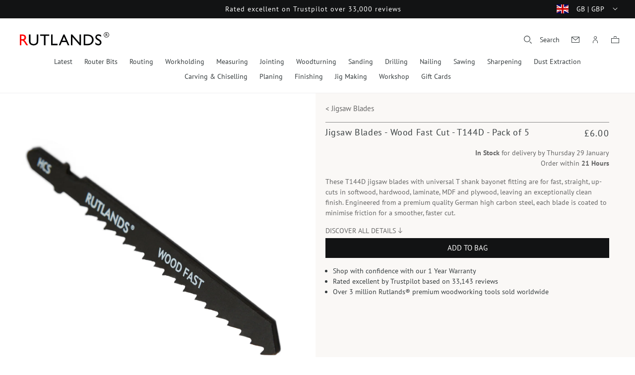

--- FILE ---
content_type: text/css
request_url: https://www.rutlands.com/cdn/shop/t/2/assets/stmt-base.css?v=41674897362037270481759930063
body_size: 8321
content:
:root{--alpha-link: .85;--alpha-badge-border: .1;--border-colour: var(--color-accent-2);--border-width: .1rem;--duration-short: .1s;--duration-default: .2s;--duration-long: .5s;--duration-extra-long: 1s;--duration-extended: 3s;--animation-slide-in: slideIn var(--duration-extra-long) cubic-bezier(0, 0, .3, 1) forwards;--animation-slide-in-left: slideInLeft var(--duration-extra-long) cubic-bezier(0, 0, .3, 1) forwards;--animation-slide-in-right: slideInRight var(--duration-extra-long) cubic-bezier(0, 0, .3, 1) forwards;--animation-fade-in: fadeIn var(--duration-extra-long) cubic-bezier(0, 0, .3, 1)}.contains-content-container,.content-container{--border-radius: var(--text-boxes-radius);--border-width: var(--text-boxes-border-width);--border-opacity: var(--text-boxes-border-opacity);--shadow-horizontal-offset: var(--text-boxes-shadow-horizontal-offset);--shadow-vertical-offset: var(--text-boxes-shadow-vertical-offset);--shadow-blur-radius: var(--text-boxes-shadow-blur-radius);--shadow-opacity: var(--text-boxes-shadow-opacity);--shadow-visible: var(--text-boxes-shadow-visible)}.contains-media,.global-media-settings{--border-radius: var(--media-radius);--border-width: var(--media-border-width);--border-opacity: var(--media-border-opacity);--shadow-horizontal-offset: var(--media-shadow-horizontal-offset);--shadow-vertical-offset: var(--media-shadow-vertical-offset);--shadow-blur-radius: var(--media-shadow-blur-radius);--shadow-opacity: var(--media-shadow-opacity);--shadow-visible: var(--media-shadow-visible)}.no-js:not(html){display:none!important}html.no-js .no-js:not(html){display:block!important}.no-js-inline{display:none!important}html.no-js .no-js-inline{display:inline-block!important}html.no-js .no-js-hidden{display:none!important}.page-width{max-width:var(--page-width);margin:0 auto;padding:0 1.5rem}.page-width--full{max-width:none}body:has(.section-header .drawer-menu) .announcement-bar-section slideshow-component{max-width:100%}body .shopify-pc__banner__dialog button.shopify-pc__banner__btn-manage-prefs:focus span{outline:none}.page-width-desktop{padding:0;margin:0 auto}@media screen and (min-width: 750px){.page-width{padding:0 3.2rem}.page-width--narrow{padding:0 9rem}.page-width-desktop{padding:0}.page-width-tablet{padding:0 5rem}}@media screen and (min-width: 990px){.page-width--narrow{max-width:92rem;padding:0}.page-width-desktop{max-width:var(--page-width);padding:0 3.2rem}}.isolate{position:relative;z-index:0}.section+.section{margin-top:var(--spacing-sections-mobile)}@media screen and (min-width: 750px){.section+.section{margin-top:var(--spacing-sections-desktop)}}.element-margin-top{margin-top:5rem}@media screen and (min-width: 750px){.element-margin{margin-top:calc(5rem + var(--page-width-margin))}}.background-secondary{background-color:rgba(var(--color-foreground),.04)}.grid-auto-flow{display:grid;grid-auto-flow:column}.page-margin,.shopify-challenge__container{margin:7rem auto}.rte-width{max-width:82rem;margin:0 auto 2rem}.list-unstyled{margin:0;padding:0;list-style:none}.hidden{display:none!important}.visually-hidden{position:absolute!important;overflow:hidden;width:1px;height:1px;margin:-1px;padding:0;border:0;clip:rect(0 0 0 0);word-wrap:normal!important}.visually-hidden--inline{margin:0;height:1em}.overflow-hidden{overflow:hidden}.skip-to-content-link:focus{z-index:9999;position:inherit;overflow:auto;width:auto;height:auto;clip:auto}.full-width-link{position:absolute;top:0;right:0;bottom:0;left:0;z-index:2}::selection{background-color:rgba(var(--color-foreground),.2)}.text-body{font-size:1.5rem;letter-spacing:.06rem;line-height:calc(1 + .8 / var(--font-body-scale));font-family:var(--font-body-family);font-style:var(--font-body-style);font-weight:var(--font-body-weight)}h1,h2,h3,h4,h5,.h0,.h1,.h2,.h3,.h4,.h5{color:rgb(var(--color-foreground));font-family:var(--font-heading-family);font-style:var(--font-heading-style);font-weight:var(--font-heading-weight);letter-spacing:calc(var(--font-heading-scale) * .06rem);line-height:calc(1 + .3/max(1,var(--font-heading-scale)));word-break:break-word}.hxl{font-size:calc(var(--font-heading-scale) * 5rem)}@media only screen and (min-width: 750px){.hxl{font-size:calc(var(--font-heading-scale) * 6.2rem)}}.h0{font-size:calc(var(--font-heading-scale) * 4rem)}@media only screen and (min-width: 750px){.h0{font-size:calc(var(--font-heading-scale) * 5.2rem)}}h1,.h1{font-size:calc(var(--font-heading-scale) * 3rem)}@media only screen and (min-width: 750px){h1,.h1{font-size:calc(var(--font-heading-scale) * 4rem)}}h2,.h2{font-size:calc(var(--font-heading-scale) * 2rem)}@media only screen and (min-width: 750px){h2,.h2{font-size:calc(var(--font-heading-scale) * 2.4rem)}}h3,.h3{font-size:calc(var(--font-heading-scale) * 1.7rem)}@media only screen and (min-width: 750px){h3,.h3{font-size:calc(var(--font-heading-scale) * 1.8rem)}}h4,.h4{font-family:var(--font-heading-family);font-style:var(--font-heading-style);font-size:calc(var(--font-heading-scale) * 1.5rem)}h5,.h5{font-size:calc(var(--font-heading-scale) * 1.2rem)}@media only screen and (min-width: 750px){h5,.h5{font-size:calc(var(--font-heading-scale) * 1.4rem)}}h6,.h6{color:rgba(var(--color-foreground),.75);margin-block-start:1.67em;margin-block-end:1.67em}blockquote{font-style:italic;color:rgba(var(--color-foreground),.75);border-left:.2rem solid rgba(var(--color-foreground),.2);padding-left:1rem}@media screen and (min-width: 750px){blockquote{padding-left:1.5rem}}.caption{font-size:1rem;letter-spacing:.07rem;line-height:calc(1 + .7 / var(--font-body-scale))}@media screen and (min-width: 750px){.caption{font-size:1.2rem}}.caption-with-letter-spacing{font-size:1rem;letter-spacing:.13rem;line-height:calc(1 + .2 / var(--font-body-scale));text-transform:uppercase}.caption-with-letter-spacing--medium{font-size:1.2rem;letter-spacing:.16rem}.caption-with-letter-spacing--large{font-size:1.4rem;letter-spacing:.18rem}.caption-large,.customer .field input,.customer select,.field__input,.form__label,.select__select{font-size:1.6rem;line-height:calc(1 + .5 / var(--font-body-scale));letter-spacing:.04rem}.color-foreground{color:rgb(var(--color-foreground))}table:not([class]){table-layout:fixed;border-collapse:collapse;font-size:1.4rem;border-style:hidden;box-shadow:0 0 0 .1rem rgba(var(--color-foreground),.2)}table:not([class]) td,table:not([class]) th{padding:1em;border:.1rem solid rgba(var(--color-foreground),.2)}@media screen and (max-width: 749px){.small-hide{display:none!important}}@media screen and (min-width: 750px) and (max-width: 989px){.medium-hide{display:none!important}}@media screen and (min-width: 990px){.large-up-hide{display:none!important}}.left{text-align:left}.center{text-align:center}.right{text-align:right}a:empty,ul:empty,dl:empty,div:empty,section:empty,article:empty,p:empty,h1:empty,h2:empty,h3:empty,h4:empty,h5:empty,h6:empty{display:none}.link,.customer a{cursor:pointer;display:inline-block;border:none;box-shadow:none;text-decoration:underline;text-underline-offset:.3rem;color:rgb(var(--color-link));background-color:transparent;font-size:1.4rem;font-family:inherit}.link--text{color:rgb(var(--color-foreground))}.link-with-icon{display:inline-flex;font-size:1.4rem;font-weight:600;letter-spacing:.1rem;text-decoration:none;margin-bottom:4.5rem;white-space:nowrap}.link-with-icon .icon{width:1.5rem;margin-left:1rem}a:not([href]){cursor:not-allowed}.circle-divider:after{content:"\2022";margin:0 1.3rem 0 1.5rem}.circle-divider:last-of-type:after{display:none}hr{border:none;height:.1rem;background-color:rgba(var(--color-foreground),.2);display:block;margin:5rem 0}@media screen and (min-width: 750px){hr{margin:7rem 0}}.full-unstyled-link{text-decoration:none;color:currentColor;display:block}.placeholder{background-color:rgba(var(--color-foreground),.04);color:rgba(var(--color-foreground),.55);fill:rgba(var(--color-foreground),.55)}details>*{box-sizing:border-box}.break{word-break:break-word}.visibility-hidden{visibility:hidden}@media (prefers-reduced-motion){.motion-reduce{transition:none!important;animation:none!important}}.underlined-link,.customer a,.inline-richtext a{text-underline-offset:.3rem;text-decoration-thickness:.1rem;transition:text-decoration-thickness ease .1s}.underlined-link,.customer a{color:rgba(var(--color-link),var(--alpha-link))}.inline-richtext a,.rte.inline-richtext a{color:currentColor}.underlined-link:hover,.customer a:hover,.inline-richtext a:hover{color:rgb(var(--color-link));text-decoration-thickness:.2rem}.icon-arrow{width:1.5rem}h3 .icon-arrow,.h3 .icon-arrow{width:calc(var(--font-heading-scale) * 1.5rem)}.animate-arrow .icon-arrow path{transform:translate(-.25rem);transition:transform var(--duration-short) ease}.animate-arrow:hover .icon-arrow path{transform:translate(-.05rem)}summary{cursor:pointer;list-style:none;position:relative}summary .icon-caret{position:absolute;height:.6rem;right:1.5rem;top:calc(50% - .2rem)}summary::-webkit-details-marker{display:none}.disclosure-has-popup{position:relative}.disclosure-has-popup[open]>summary:before{position:fixed;top:0;right:0;bottom:0;left:0;z-index:2;display:block;cursor:default;content:" ";background:transparent}.disclosure-has-popup>summary:before{display:none}.disclosure-has-popup[open]>summary+*{z-index:100}@media screen and (min-width: 750px){.disclosure-has-popup[open]>summary+*{z-index:4}.facets__disclosure.disclosure-has-popup[open]>summary+*{z-index:100}.facets .disclosure-has-popup[open]>summary+*{z-index:2}}*:focus{outline:0;box-shadow:none}.focused,.no-js *:focus{outline:.2rem solid rgba(var(--color-foreground),.5);outline-offset:.3rem;box-shadow:0 0 0 .3rem rgb(var(--color-background)),0 0 .5rem .4rem rgba(var(--color-foreground),.3)}.no-js *:focus:not(:focus-visible){outline:0;box-shadow:none}.focus-inset:focus-visible{outline:.2rem solid rgba(var(--color-foreground),.5);outline-offset:-.2rem;box-shadow:0 0 .2rem rgba(var(--color-foreground),.3)}.focused.focus-inset,.no-js .focus-inset:focus{outline:.2rem solid rgba(var(--color-foreground),.5);outline-offset:-.2rem;box-shadow:0 0 .2rem rgba(var(--color-foreground),.3)}.no-js .focus-inset:focus:not(:focus-visible){outline:0;box-shadow:none}.focus-none{box-shadow:none!important;outline:0!important}.focus-offset:focus-visible{outline:.2rem solid rgba(var(--color-foreground),.5);outline-offset:1rem;box-shadow:0 0 0 1rem rgb(var(--color-background)),0 0 .2rem 1.2rem rgba(var(--color-foreground),.3)}.focus-offset.focused,.no-js .focus-offset:focus{outline:.2rem solid rgba(var(--color-foreground),.5);outline-offset:1rem;box-shadow:0 0 0 1rem rgb(var(--color-background)),0 0 .2rem 1.2rem rgba(var(--color-foreground),.3)}.no-js .focus-offset:focus:not(:focus-visible){outline:0;box-shadow:none}.title,.title-wrapper-with-link{margin:3rem 0 2rem}.title-wrapper-with-link .title{margin:0}.title .link{font-size:inherit}.title-wrapper{margin-bottom:3rem}.title-wrapper-with-link{display:flex;justify-content:space-between;align-items:flex-end;gap:1rem;margin-bottom:3rem;flex-wrap:wrap}.title--primary{margin:4rem 0}.title-wrapper--self-padded-tablet-down,.title-wrapper--self-padded-mobile{padding-left:1.5rem;padding-right:1.5rem}@media screen and (min-width: 750px){.title-wrapper--self-padded-mobile{padding-left:0;padding-right:0}}@media screen and (min-width: 990px){.title,.title-wrapper-with-link{margin:5rem 0 3rem}.title--primary{margin:2rem 0}.title-wrapper-with-link{align-items:center}.title-wrapper-with-link .title{margin-bottom:0}.title-wrapper--self-padded-tablet-down{padding-left:0;padding-right:0}}.title-wrapper-with-link .link-with-icon{margin:0;flex-shrink:0;display:flex;align-items:center}.title-wrapper-with-link .link-with-icon svg{width:1.5rem}.title-wrapper-with-link a{margin-top:0;flex-shrink:0}.title-wrapper--no-top-margin{margin-top:0}.title-wrapper--no-top-margin>.title{margin-top:0}.subtitle{font-size:1.8rem;line-height:calc(1 + .8 / var(--font-body-scale));letter-spacing:.06rem;color:rgba(var(--color-foreground),.7)}.subtitle--small{font-size:1.4rem;letter-spacing:.1rem}.subtitle--medium{font-size:1.6rem;letter-spacing:.08rem}.grid{display:flex;flex-wrap:wrap;margin-bottom:2rem;padding:0;list-style:none;column-gap:var(--grid-mobile-horizontal-spacing);row-gap:var(--grid-mobile-vertical-spacing)}@media screen and (min-width: 750px){.grid{column-gap:var(--grid-desktop-horizontal-spacing);row-gap:var(--grid-desktop-vertical-spacing)}}.grid:last-child{margin-bottom:0}.grid__item{width:calc(25% - var(--grid-mobile-horizontal-spacing) * 3 / 4);max-width:calc(50% - var(--grid-mobile-horizontal-spacing) / 2);flex-grow:1;flex-shrink:0}@media screen and (min-width: 750px){.grid__item{width:calc(25% - var(--grid-desktop-horizontal-spacing) * 3 / 4);max-width:calc(50% - var(--grid-desktop-horizontal-spacing) / 2)}}.grid--gapless.grid{column-gap:0;row-gap:0}@media screen and (max-width: 749px){.grid__item.slider__slide--full-width{width:100%;max-width:none}}.grid--1-col .grid__item{max-width:100%;width:100%}.grid--3-col .grid__item{width:calc(33.33% - var(--grid-mobile-horizontal-spacing) * 2 / 3)}@media screen and (min-width: 750px){.grid--3-col .grid__item{width:calc(33.33% - var(--grid-desktop-horizontal-spacing) * 2 / 3)}}.grid--2-col .grid__item{width:calc(50% - var(--grid-mobile-horizontal-spacing) / 2)}@media screen and (min-width: 750px){.grid--2-col .grid__item{width:calc(50% - var(--grid-desktop-horizontal-spacing) / 2);max-width:50%}.grid--2-col.grid--gapless .grid__item{width:50%}.grid--4-col-tablet .grid__item{width:calc(25% - var(--grid-desktop-horizontal-spacing) * 3 / 4)}.grid--4-col-tablet.grid--gapless .grid__item{width:25%}.grid--3-col-tablet .grid__item{width:calc(33.33% - var(--grid-desktop-horizontal-spacing) * 2 / 3);max-width:33.3%}.grid--3-col-tablet.grid--gapless .grid__item{width:33.33%;max-width:33.33%}.grid--2-col-tablet .grid__item{width:calc(50% - var(--grid-desktop-horizontal-spacing) / 2);max-width:50%}.grid--2-col-tablet.grid--gapless .grid__item{width:50%;max-width:50%}}@media screen and (max-width: 989px){.grid--1-col-tablet-down .grid__item{width:100%;max-width:100%}.slider--tablet.grid--peek{margin:0;width:100%}.slider--tablet.grid--peek .grid__item{box-sizing:content-box;margin:0}.slider--tablet .scroll-trigger:not(.scroll-trigger--offscreen).animate--slide-in,.slider--mobile .scroll-trigger:not(.scroll-trigger--offscreen).animate--slide-in{animation:none;opacity:1;transform:inherit}.scroll-trigger:not(.scroll-trigger--offscreen) .slider--tablet{animation:var(--animation-slide-in)}}@media screen and (min-width: 990px){.grid--6-col-desktop .grid__item{width:calc(16.66% - var(--grid-desktop-horizontal-spacing) * 5 / 6);max-width:calc(16.66% - var(--grid-desktop-horizontal-spacing) * 5 / 6)}.grid--6-col-desktop.grid--gapless .grid__item{width:16.66%;max-width:16.66%}.grid--5-col-desktop .grid__item{width:calc(20% - var(--grid-desktop-horizontal-spacing) * 4 / 5);max-width:calc(20% - var(--grid-desktop-horizontal-spacing) * 4 / 5)}.grid--5-col-desktop.grid--gapless .grid__item{width:20%;max-width:20%}.grid--4-col-desktop .grid__item{width:calc(25% - var(--grid-desktop-horizontal-spacing) * 3 / 4);max-width:calc(25% - var(--grid-desktop-horizontal-spacing) * 3 / 4)}.grid--4-col-desktop.grid--gapless .grid__item{width:25%;max-width:25%}.grid--3-col-desktop .grid__item{width:calc(33.33% - var(--grid-desktop-horizontal-spacing) * 2 / 3);max-width:calc(33.33% - var(--grid-desktop-horizontal-spacing) * 2 / 3)}.grid--3-col-desktop.grid--gapless .grid__item{width:33.33%;max-width:33.33%}.grid--2-col-desktop .grid__item{width:calc(50% - var(--grid-desktop-horizontal-spacing) / 2);max-width:calc(50% - var(--grid-desktop-horizontal-spacing) / 2)}.grid--2-col-desktop.grid--gapless .grid__item{width:50%;max-width:50%}.slider--desktop .scroll-trigger:not(.scroll-trigger--offscreen).animate--slide-in{animation:none;opacity:1;transform:inherit}.scroll-trigger:not(.scroll-trigger--offscreen) .slider--desktop{animation:var(--animation-slide-in)}}@media screen and (min-width: 990px){.grid--1-col-desktop{flex:0 0 100%;max-width:100%}.grid--1-col-desktop .grid__item{width:100%;max-width:100%}}@media screen and (max-width: 749px){.grid--peek.slider--mobile{margin:0;width:100%}.grid--peek.slider--mobile .grid__item{box-sizing:content-box;margin:0}.grid--peek .grid__item{min-width:35%}.grid--peek.slider .grid__item:first-of-type{margin-left:1.5rem}.grid--peek.slider:after{margin-left:calc(-1 * var(--grid-mobile-horizontal-spacing))}.grid--2-col-tablet-down .grid__item{width:calc(50% - var(--grid-mobile-horizontal-spacing) / 2)}.slider--tablet.grid--peek.grid--2-col-tablet-down .grid__item,.grid--peek .grid__item{width:calc(50% - var(--grid-mobile-horizontal-spacing) - 3rem)}.slider--tablet.grid--peek.grid--1-col-tablet-down .grid__item,.slider--mobile.grid--peek.grid--1-col-tablet-down .grid__item{width:calc(100% - var(--grid-mobile-horizontal-spacing) - 3rem)}.slider--mobile.grid--peek.grid--1-col .grid__item{width:calc(100% - var(--grid-mobile-horizontal-spacing) - 6rem);max-width:calc(100% - var(--grid-mobile-horizontal-spacing) - 6rem)}.slider--mobile.grid--peek.grid--2-col .grid__item{width:calc(100% - var(--grid-mobile-horizontal-spacing) - 3rem)}.slider--mobile.grid--peek.grid--3-col .grid__item{width:calc(50% - var(--grid-mobile-horizontal-spacing) - 3rem)}}@media screen and (min-width: 750px) and (max-width: 989px){.slider--tablet.grid--peek .grid__item{width:calc(25% - var(--grid-desktop-horizontal-spacing) - 3rem)}.slider--tablet.grid--peek.grid--3-col-tablet .grid__item{width:calc(33.33% - var(--grid-desktop-horizontal-spacing) - 3rem)}.slider--tablet.grid--peek.grid--2-col-tablet .grid__item,.slider--tablet.grid--peek.grid--2-col-tablet-down .grid__item{width:calc(50% - var(--grid-desktop-horizontal-spacing) - 3rem)}.slider--tablet.grid--peek .grid__item:first-of-type{margin-left:1.5rem}.grid--2-col-tablet-down .grid__item{width:calc(50% - var(--grid-desktop-horizontal-spacing) / 2)}.grid--1-col-tablet-down.grid--peek .grid__item{width:calc(100% - var(--grid-desktop-horizontal-spacing) - 3rem)}}.figure{bottom:0;left:0;margin:0;overflow:hidden;position:absolute;right:0;top:0;z-index:-1}.image-with-content__block .native-controls.figure{z-index:1}.native-controls.figure:before{content:none}.figure__image,.figure video,.placeholder-svg{display:block;height:100%;image-rendering:auto;object-fit:cover;object-position:center center;transition:transform var(--duration-long) ease;width:100%}.figure video{border-left:var(--border-width) solid transparent}.figure:before{bottom:0;background:rgb(var(--color-white));content:"";left:0;opacity:0;position:absolute;right:0;top:0;z-index:3}.figure__image--hover{position:absolute;top:0;right:0;left:0;bottom:0;z-index:-2;max-width:100%}.figure__image,.figure:has(.figure__image--mobile) .placeholder-svg{display:none}.figure:not(:has(.figure__image--mobile)) .figure__image{display:block}.figure__image--mobile{display:block}@media screen and (min-width: 750px){.figure__image,.figure:has(.figure__image--mobile) .placeholder-svg,.figure:not(.figure__image--mobile) .placeholder-svg{display:block}.figure__image--contain .figure__image{object-fit:contain;object-position:left center}.figure:has(.figure__image--mobile) .figure__image--mobile{display:none}}.zoom:hover .figure img{transform:scale(1.03)}.media{display:block;background-color:rgba(var(--color-foreground),.1);position:relative;overflow:hidden}.media--transparent{background-color:transparent}.media>*:not(.zoom):not(.deferred-media__poster-button),.media model-viewer{display:block;height:100%;left:0;max-width:100%;object-fit:cover;position:absolute;top:0;width:100%}.media>img{object-fit:cover;object-position:center center;transition:opacity .4s cubic-bezier(.25,.46,.45,.94)}.media--square{padding-bottom:100%}.media--portrait{padding-bottom:125%}.media--landscape{padding-bottom:66.6%}.media--cropped{padding-bottom:56%}.media--16-9{padding-bottom:56.25%}.media--circle{padding-bottom:100%;border-radius:50%}.media.media--hover-effect>img+img{opacity:0}@media screen and (min-width: 990px){.media--cropped{padding-bottom:63%}}deferred-media{display:block}.button,.shopify-challenge__button,.customer button,button.shopify-payment-button__button--unbranded,.shopify-payment-button [role=button],.cart__dynamic-checkout-buttons [role=button],.cart__dynamic-checkout-buttons iframe{position:relative}.button,.shopify-challenge__button,.customer button,button.shopify-payment-button__button--unbranded{min-width:calc(12rem + var(--buttons-border-width) * 2);min-height:calc(4.3rem + var(--buttons-border-width) * 2)}.content-for-layout .shopify-challenge__container .shopify-challenge__button{margin-top:2rem}.shopify-payment-button__button--branded{z-index:auto}.cart__dynamic-checkout-buttons iframe{box-shadow:var(--shadow-horizontal-offset) var(--shadow-vertical-offset) var(--shadow-blur-radius) rgba(var(--color-shadow),var(--shadow-opacity))}.button,.shopify-challenge__button,.customer button,button.restock-rocket-button{-webkit-appearance:none;appearance:none;background-color:rgb(var(--color-black));align-items:center;border:var(--border-width) solid transparent;color:rgb(var(--color-white));cursor:pointer;display:inline-flex;justify-content:center;font:inherit;font-size:1.5rem;padding:0 2.9rem;text-decoration:none;text-transform:uppercase;transition:var(--duration-default) ease-in-out;transition-property:background-color,color}.button:hover,.shopify-challenge__button:hover,.customer button:hover,button.restock-rocket-button:hover{color:rgb(var(--color-accent-3))}.button--secondary{background-color:transparent;border:none;color:rgb(var(--color-foreground))}.button .icon{margin-left:.5rem;transform:rotate(-90deg);width:1.2rem}.button--outline{background-color:transparent;border-color:rgb(var(--color-white));border-radius:var(--border-radius);color:rgb(var(--color-white))}.button:focus-visible,.button:focus,.button.focused,.shopify-payment-button__button--unbranded:focus-visible,.shopify-payment-button [role=button]:focus-visible,.shopify-payment-button__button--unbranded:focus,.shopify-payment-button [role=button]:focus{outline:0;box-shadow:0 0 0 .3rem rgb(var(--color-background)),0 0 0 .5rem rgba(var(--color-foreground),.5),0 0 .5rem .4rem rgba(var(--color-foreground),.3)}.button:focus:not(:focus-visible):not(.focused),.shopify-payment-button__button--unbranded:focus:not(:focus-visible):not(.focused),.shopify-payment-button [role=button]:focus:not(:focus-visible):not(.focused){box-shadow:inherit}.button::selection,.shopify-challenge__button::selection,.customer button::selection{background-color:rgba(var(--color-button-text),.3)}.button,.button-label,.shopify-challenge__button,.customer button{font-size:1.5rem;letter-spacing:0;line-height:calc(1 + .2 / var(--font-body-scale))}.button--small{padding:1.2rem 2.6rem}.button:disabled,.button[aria-disabled=true],.button.disabled,.customer button:disabled,.customer button[aria-disabled=true],.customer button.disabled,.quantity__button.disabled{cursor:not-allowed;opacity:.5}.button--full-width{display:flex;width:100%}.button.loading{color:transparent;position:relative}@media screen and (forced-colors: active){.button.loading{color:rgb(var(--color-foreground))}}.button.loading>.loading-overlay__spinner{top:50%;left:50%;transform:translate(-50%,-50%);position:absolute;height:100%;display:flex;align-items:center}.button.loading>.loading-overlay__spinner .spinner{width:fit-content}.button.loading>.loading-overlay__spinner .path{stroke:rgb(var(--color-white))}.field__input,.select__select,.customer .field input,.customer select{-webkit-appearance:none;appearance:none;background-color:rgb(var(--color-background));color:rgb(var(--color-foreground));font-size:1.6rem;width:100%;box-sizing:border-box;transition:box-shadow var(--duration-short) ease;border-radius:var(--inputs-radius);height:4.5rem;min-height:calc(var(--inputs-border-width) * 2);min-width:calc(7rem + (var(--inputs-border-width) * 2));position:relative;border:none}.field__input::placeholder,.customer .field input::placeholder{opacity:0}.customer .field input,.customer select{background-color:rgb(var(--color-accent-5));font-family:var(--font-body-family);font-weight:400;color:rgb(var(--color-accent-1));font-size:1.4rem;height:4.4rem}.customer .field input:-webkit-autofill{-webkit-box-shadow:0 0 0 50px rgb(var(--color-accent-5)) inset;-webkit-text-fill-color:rgb(var(--color-accent-1))}.customer .field input:-webkit-autofill:focus{-webkit-box-shadow:0 0 0 50px rgb(var(--color-accent-5)) inset;-webkit-text-fill-color:rgb(var(--color-accent-1))}.text-area,.select{display:flex;position:relative;width:100%}.select__select{color:rgba(var(--color-foreground),.75);font-family:var(--font-body-family);font-size:1.2rem;font-style:var(--font-body-style);font-weight:var(--font-body-weight)}.select__dropdown{background-color:rgb(var(--color-accent-5));box-shadow:#959da533 0 8px 24px;cursor:pointer;opacity:0;padding:4rem 3.2rem 3.2rem;position:absolute;right:0;transition:opacity var(--duration-default) ease,z-index .1s var(--duration-default) ease;top:calc(100% + 1.5rem);width:max-content;z-index:-1}.select__dropdown--active{transition:opacity var(--duration-default) ease .1s,z-index;opacity:1;z-index:1}.select__dropdown .select__item{color:rgb(var(--color-accent-1));font-size:1.5rem}.select__dropdown .select__item:not(:last-of-type){padding-bottom:1.6rem}.select__dropdown .select__item:hover,.select__dropdown .select__item--active{color:rgb(var(--color-foreground))}.select__dropdown_checkbox li{display:flex;align-items:center}.select__dropdown_checkbox .select__checkbox{position:relative;display:flex;align-items:center;margin-right:1.2rem;border-radius:50%;outline:1px solid rgb(var(--color-accent-1));width:20px;height:20px;border:4px solid rgb(var(--color-accent-5))}.select__dropdown_checkbox .facets__item .select__checkbox{border:4px solid #fff;margin-left:2px}.select__dropdown_checkbox .select__item--active .select__checkbox,.select__dropdown_checkbox .facets__item--active .select__checkbox{background-color:rgb(var(--color-foreground))}.select .icon-caret,.customer select+svg{height:.6rem;pointer-events:none;position:absolute;top:calc(50% - .2rem);right:calc(var(--inputs-border-width) + 1.5rem)}.select__select,.customer select{cursor:pointer;line-height:calc(1 + .6 / var(--font-body-scale));padding:0 calc(var(--inputs-border-width) + 3rem) 0 2rem;margin:var(--inputs-border-width);min-height:calc(var(--inputs-border-width) * 2)}.field--checkbox input[type=checkbox]{opacity:0;position:absolute;z-index:-1}.field--checkbox input[type=checkbox]+label{align-items:flex-start;cursor:pointer;display:flex;font-size:1.5rem;line-height:1.3;pointer-events:all;position:relative;-webkit-user-select:none;user-select:none}.field--checkbox input[type=checkbox]+label:before{background-color:rgb(var(--color-background));background-position:center center;background-repeat:no-repeat;background-size:50% 50%;border:var(--border-width) solid rgb(var(--color-accent-1));content:"";display:inline-block;flex-grow:0;flex-shrink:0;height:1.5rem;margin-right:.9rem;margin-top:.3rem;width:1.5rem}.field--checkbox input:checked+label:after{border-bottom:.15rem solid rgb(var(--color-foreground));border-left:.15rem solid rgb(var(--color-foreground));content:"";height:.4rem;left:.35rem;position:absolute;top:.7rem;transform:rotate(-45deg);width:.8rem}.field-group{align-items:center;display:flex;margin-bottom:1.5rem;width:100%}.field-group>*:not(:last-child){margin-right:2rem}.field{position:relative;width:100%;transition:box-shadow var(--duration-short) ease}.field__input,.customer .field input{flex-grow:1;text-align:left;padding:1.5rem;margin:0;transition:box-shadow var(--duration-short) ease}.customer .field{text-align:left}.field__label,.customer .field label{display:block;font-size:1.6rem;color:rgb(var(--color-foreground));margin-bottom:.8rem;pointer-events:none;letter-spacing:0}.customer .field label{display:block}.field__input::-webkit-search-cancel-button,.customer .field input::-webkit-search-cancel-button{display:none}.field__button{align-items:center;background-color:transparent;border:0;color:currentColor;cursor:pointer;display:flex;height:4.4rem;justify-content:center;overflow:hidden;padding:0;position:absolute;right:0;top:0;width:4.4rem}.field__button>svg{height:2.5rem;width:2.5rem}.field__input:-webkit-autofill~.field__button,.field__input:-webkit-autofill~.field__label,.customer .field input:-webkit-autofill~label{color:#000}.text-area{font-family:var(--font-body-family);font-style:var(--font-body-style);font-weight:var(--font-body-weight);min-height:10rem;resize:none}.field__input--checkbox{-webkit-appearance:auto;appearance:auto;display:inline-block;height:auto;margin-right:.5rem;min-height:unset;min-width:unset;vertical-align:middle;width:auto}.field__input--checkbox~.field__label{font-size:1.3rem;letter-spacing:0}.form__label{display:block;margin-bottom:.6rem}.form__message{align-items:center;display:flex;font-size:1.4rem;line-height:1;margin-bottom:1rem;margin-top:1rem}.form__message--large{font-size:1.6rem}.customer .field .form__message{font-size:1.4rem;text-align:left}.form__message .icon,.customer .form__message svg{flex-shrink:0;height:1.3rem;margin-right:.5rem;width:1.3rem}.form__message--large .icon,.customer .form__message svg{height:1.5rem;width:1.5rem;margin-right:1rem}.customer .field .form__message svg{align-self:start}.form-status{margin:0;font-size:1.6rem}.form-status-list{padding:0;margin:2rem 0 4rem}.form-status-list li{list-style-position:inside}.form-status-list .link:first-letter{text-transform:capitalize}.quantity{color:rgba(var(--color-foreground));position:relative;width:calc(11rem / var(--font-body-scale) + var(--inputs-border-width) * 2);display:flex;min-height:calc((var(--inputs-border-width) * 2) + 4.5rem)}.quantity__input{appearance:none;background-color:transparent;border:0;color:currentColor;flex-grow:1;font-size:1.4rem;font-weight:500;min-width:2.5rem;opacity:.85;padding:0 .5rem;text-align:center;width:100%;-webkit-appearance:none}.quantity__button{width:calc(4.5rem / var(--font-body-scale));flex-shrink:0;font-size:1.8rem;border:0;background-color:transparent;cursor:pointer;display:flex;align-items:center;justify-content:center;color:rgb(var(--color-accent-1));padding:0}.quantity__button:first-child{margin-left:calc(var(--inputs-border-width))}.quantity__button:last-child{margin-right:calc(var(--inputs-border-width))}.quantity__button svg{width:2rem;pointer-events:none}.quantity__button:focus-visible,.quantity__input:focus-visible{background-color:rgb(var(--color-background));z-index:2}.quantity__button:focus,.quantity__input:focus{background-color:rgb(var(--color-background));z-index:2}.quantity__button:not(:focus-visible):not(.focused),.quantity__input:not(:focus-visible):not(.focused){box-shadow:inherit;background-color:inherit}.quantity__input:-webkit-autofill,.quantity__input:-webkit-autofill:hover,.quantity__input:-webkit-autofill:active{box-shadow:0 0 0 10rem rgb(var(--color-background)) inset!important;-webkit-box-shadow:0 0 0 10rem rgb(var(--color-background)) inset!important}.quantity__input::-webkit-outer-spin-button,.quantity__input::-webkit-inner-spin-button{-webkit-appearance:none;margin:0}.quantity__input[type=number]{-moz-appearance:textfield}.quantity__rules{margin-top:1.2rem;position:relative;font-size:1.2rem}.quantity__rules .caption{display:inline-block;margin-top:0;margin-bottom:0}.quantity__rules .divider+.divider:before{content:"\2022";margin:0 .5rem}.quantity__rules-cart{position:relative}product-info .loading-overlay:not(.hidden)~*,.quantity__rules-cart .loading-overlay:not(.hidden)~*{visibility:hidden}.modal__toggle{list-style-type:none;text-decoration:none}.modal{align-items:center;bottom:0;content:"";display:flex;justify-content:center;left:0;position:fixed;right:0;top:0;transition:var(--duration-default) ease;visibility:hidden;z-index:7}.modal:before{background-color:rgb(var(--color-foreground),.5);bottom:0;content:"";left:0;opacity:0;position:absolute;right:0;top:0;transition:opacity var(--duration-long) ease}.modal--active{visibility:visible}.modal--active:before{opacity:1}.modal--active .modal__content{opacity:1}.modal--newsletter{top:10%}.modal--newsletter .modal__content{background:rgb(var(--color-white));display:flex;flex-direction:column;height:65vh;position:relative;width:90vw;z-index:4}.modal--product .modal__content{background:rgb(var(--color-white));display:flex;flex-direction:column;height:100%;overflow:hidden;position:relative;width:100%;z-index:4}@media screen and (min-width: 750px){.modal--newsletter{top:0}.modal--newsletter .modal__content{max-width:80rem;max-height:76rem}}.no-js details[open] .modal__toggle{position:absolute;z-index:5}.modal__toggle-close{display:none}.no-js details[open] svg.modal__toggle-close{display:flex;z-index:1;height:1.7rem;width:1.7rem}.modal__toggle-open{display:flex}.no-js details[open] .modal__toggle-open{display:none}.no-js .modal__close-button.link{display:none}.modal__toggle-label{padding:0 .8rem}@media screen and (max-width: 749px){.header__icon span .modal__toggle-label{display:none}}.modal__buttons{display:flex;margin:1rem;position:absolute;top:0;right:0;z-index:1}.modal__buttons>*{cursor:pointer;height:2.4rem;width:2.4rem}.modal__zoom--disabled{cursor:not-allowed;opacity:.3}.modal__close-button.link{display:flex;justify-content:center;align-items:center;padding:0;height:4.4rem;width:2.4rem;background-color:transparent}.modal__close-button .icon{width:1rem;height:1rem}.modal__content{position:absolute;top:0;left:0;right:0;bottom:0;background:rgb(var(--color-background));z-index:4;display:flex;justify-content:center;align-items:center;opacity:0;transition:opacity var(--duration-long) ease}.media-modal{cursor:zoom-out}.media-modal .deferred-media{cursor:initial}.cart-count-bubble:empty{display:none}.cart-count-bubble{position:absolute;background-color:rgb(var(--color-black));height:1.7rem;width:1.7rem;border-radius:100%;display:flex;justify-content:center;align-items:center;font-size:.9rem;bottom:1.25rem;left:2rem;line-height:calc(1 + .1 / var(--font-body-scale))}div.cart-count-bubble span{color:rgb(var(--color-white))}.section-header.shopify-section-group-header-group{z-index:6}.shopify-section-header-sticky{position:sticky;top:0}.shopify-section-header-hidden{top:calc(-1 * var(--header-height))}.shopify-section-header-hidden.menu-open{top:0}.section-header.animate{transition:top .15s ease-out}.shopify-section-group-header-group{z-index:3}@media screen and (min-width: 990px){.shopify-section-group-header-group{z-index:7}}.section-header~.shopify-section-group-header-group{z-index:initial}.header-wrapper{display:block;position:relative;background-color:rgb(var(--color-background))}.header-wrapper--border-bottom{border-bottom:.1rem solid rgba(var(--color-foreground),.08)}.header-wrapper--border-bottom:has(.mega-menu[open]){border-color:transparent}.header__top{align-items:center;display:grid;grid-template-columns:repeat(3,1fr);grid-template-areas:"logo fill icons"}@media screen and (min-width: 750px){.header--center .header__top{grid-template-areas:"fill logo icons"}}.header *[tabindex="-1"]:focus{outline:none}.header__wrapper{font-size:1rem;line-height:1;margin:0}.header__logo{grid-area:logo;justify-self:center}.header__logo{display:inline-block;justify-self:start;padding:.75rem;text-decoration:none;word-break:break-word}.header__logo:hover .h2{color:rgb(var(--color-foreground))}.header__logo .h2{line-height:1;color:rgba(var(--color-foreground),.75)}.header__image{display:block;height:auto;margin-bottom:-.4rem}@media screen and (max-width: 749px){.header__image{width:110px}}@media screen and (min-width: 750px){.header--center .header__logo{justify-self:center}.header--top-center .header__logo,.header--top-center .header__heading{justify-self:center;text-align:center}}.header__icons{display:flex;grid-area:icons;justify-self:end}.header__icon:not(.header__icon--summary),.header__icon span{align-items:center;color:rgb(var(--color-foreground));display:flex;justify-content:center;position:relative}.header__icon{margin-right:.8rem}.header__icon:after{content:none}.header__icon:hover .icon,.modal__close-button:hover .icon{transform:scale(1.07)}.header__icon .icon,header-drawer .header__icon{height:3.2rem;width:3.2rem;fill:none;vertical-align:middle}header-drawer .header__icon{margin-right:0}@media screen and (max-width: 749px){.header__icon.header__icon--mail{display:none}}@media screen and (min-width: 990px){.header__icon--cart{margin-right:-.8rem}}.header__icon--menu[aria-expanded=true]:before{content:"";top:100%;left:0;height:calc(var(--viewport-height, 100vh) - (var(--header-bottom-position, 100%)));width:100%;display:block;position:absolute;background:rgba(var(--color-foreground),.5)}menu-drawer+.header__search{display:none}.header__search{display:inline-flex;line-height:0}.no-js .predictive-search{display:none}details[open]>.search-modal{opacity:1;animation:animateMenuOpen var(--duration-default) ease}details.closing>.search-modal{animation:animateMenuClose var(--duration-default) ease}details[open] .modal-overlay{display:block}details[open] .modal-overlay:after{position:absolute;content:"";background-color:rgb(var(--color-foreground),.5);top:100%;left:0;right:0;height:100vh}.no-js details[open]>.header__icon--search{top:1rem;right:.5rem}.search-modal{display:block;opacity:0;position:absolute}.search-modal__content{line-height:calc(1 + .8 / var(--font-body-scale));top:0;width:100%}.search-modal__content .header__logo{display:none}@media screen and (min-width: 990px){.search-modal__head{display:grid;grid-template-columns:repeat(3,1fr)}.search-modal__content .header__logo{display:block;grid-area:unset}}.search-modal__form{width:100%}.search-modal__form .field{border-bottom:var(--border-width) solid rgb(var(--border-colour))}.search-modal__form .field:before,.search-modal__form .field:after{content:none}.search-modal__close{position:absolute;right:0;top:53.5%;transform:translateY(-50%)}@media screen and (min-width: 990px){.search-modal__form{max-width:74.2rem}.search-modal__close{margin-left:.5rem}}.header__icon--menu .icon{display:block;position:absolute;opacity:1;transform:scale(1);transition:transform .15s ease,opacity .15s ease}details:not([open])>.header__icon--menu .icon-close,details[open]>.header__icon--menu .icon-hamburger{visibility:hidden;opacity:0;transform:scale(.8)}.js details[open]:not(.menu-opening)>.header__icon--menu .icon-close{visibility:hidden}.js details[open]:not(.menu-opening)>.header__icon--menu .icon-hamburger{visibility:visible;opacity:1;transform:scale(1.07)}.js details>.header__submenu{opacity:0;transform:translateY(-1.5rem)}details[open]>.header__submenu{animation:animateMenuOpen var(--duration-default) ease;animation-fill-mode:forwards;z-index:1}@media (prefers-reduced-motion){details[open]>.header__submenu{opacity:1;transform:translateY(0)}}.header__inline-menu{align-items:center;display:none;justify-content:center;position:relative}.header__inline-menu li{flex-shrink:0}@media screen and (min-width: 990px){.header__inline-menu{display:flex}.header--middle-left .header__inline-menu{margin-left:0}}.header__menu-item{padding:1.2rem;text-decoration:none}.header__active-menu-item{color:rgb(var(--color-foreground))}.header__menu-link{color:rgb(var(--color-foreground));text-decoration:none;transition:color var(--duration-default) ease;-webkit-transition:color var(--duration-default) ease}.header__menu-link--active{color:rgb(var(--color-accent-2));transition:color var(--duration-default) ease}.header__submenu{transition:opacity var(--duration-default) ease,transform var(--duration-default) ease}.global-settings-popup,.header__submenu.global-settings-popup{border-radius:var(--popup-corner-radius);border-color:rgba(var(--color-foreground),var(--popup-border-opacity));border-style:solid;border-width:var(--popup-border-width);box-shadow:var(--popup-shadow-horizontal-offset) var(--popup-shadow-vertical-offset) var(--popup-shadow-blur-radius) rgba(var(--color-shadow),var(--popup-shadow-opacity));z-index:-1}.header__submenu.list-menu{padding:2.4rem 0}.header__submenu .header__submenu{background-color:rgba(var(--color-foreground),.03);padding:.5rem 0;margin:.5rem 0}.header__submenu .header__menu-item:after{right:2rem}.header__submenu .header__menu-item{justify-content:space-between;padding:.8rem 2.4rem}.header__submenu .header__submenu .header__menu-item{padding-left:3.4rem}.header__menu-item .icon-caret{right:.8rem}.header__submenu .icon-caret{flex-shrink:0;margin-left:1rem;position:static}header-menu>details,details-disclosure>details{position:relative}@keyframes animateMenuOpen{0%{opacity:0;transform:translateY(-1.5rem)}to{opacity:1;transform:translateY(0)}}@keyframes animateMenuClose{0%{opacity:1;transform:translateY(0)}to{opacity:0;transform:translateY(-1.5rem)}}.overflow-hidden-mobile,.overflow-hidden-tablet,.overflow-hidden-desktop{overflow:hidden}@media screen and (min-width: 750px){.overflow-hidden-mobile{overflow:auto}}@media screen and (min-width: 990px){.overflow-hidden-tablet{overflow:auto}}.badge{border-radius:var(--badge-corner-radius);display:inline-block;font-size:1.2rem;letter-spacing:.1rem;line-height:1;padding:.5rem 1.3rem .6rem;text-align:center;background-color:rgb(var(--color-badge-background));border:1px solid rgba(var(--color-badge-border),var(--alpha-badge-border));color:rgb(var(--color-badge-foreground));word-break:break-word}.gradient{background:rgb(var(--color-background));background:var(--gradient-background);background-attachment:fixed}@media screen and (forced-colors: active){.icon{color:CanvasText;fill:CanvasText!important}.icon-close-small path{stroke:CanvasText}}.ratio{display:flex;position:relative;align-items:stretch}.ratio:before{content:"";width:0;height:0;padding-bottom:var(--ratio-percent)}.content-container{border-radius:var(--text-boxes-radius);border:var(--text-boxes-border-width) solid rgba(var(--color-foreground),var(--text-boxes-border-opacity));position:relative}.content-container:after{content:"";position:absolute;top:calc(var(--text-boxes-border-width) * -1);right:calc(var(--text-boxes-border-width) * -1);bottom:calc(var(--text-boxes-border-width) * -1);left:calc(var(--text-boxes-border-width) * -1);border-radius:var(--text-boxes-radius);box-shadow:var(--text-boxes-shadow-horizontal-offset) var(--text-boxes-shadow-vertical-offset) var(--text-boxes-shadow-blur-radius) rgba(var(--color-shadow),var(--text-boxes-shadow-opacity));z-index:-1}.content-container--full-width:after{left:0;right:0;border-radius:0}@media screen and (max-width: 749px){.content-container--full-width-mobile{border-left:none;border-right:none;border-radius:0}.content-container--full-width-mobile:after{display:none}}.global-media-settings{position:relative;border:var(--media-border-width) solid rgba(var(--color-foreground),var(--media-border-opacity));border-radius:var(--media-radius);overflow:visible!important;background-color:rgb(var(--color-background))}.global-media-settings:after{content:"";position:absolute;top:calc(var(--media-border-width) * -1);right:calc(var(--media-border-width) * -1);bottom:calc(var(--media-border-width) * -1);left:calc(var(--media-border-width) * -1);border-radius:var(--media-radius);box-shadow:var(--media-shadow-horizontal-offset) var(--media-shadow-vertical-offset) var(--media-shadow-blur-radius) rgba(var(--color-shadow),var(--media-shadow-opacity));z-index:-1;pointer-events:none}.global-media-settings--no-shadow{overflow:hidden!important}.global-media-settings--no-shadow:after{content:none}.global-media-settings img,.global-media-settings iframe,.global-media-settings model-viewer,.global-media-settings video{border-radius:calc(var(--media-radius) - var(--media-border-width))}.content-container--full-width,.global-media-settings--full-width,.global-media-settings--full-width img,.global-media-settings--full-width video,.global-media-settings--full-width iframe{border-radius:0;border-left:none;border-right:none}@supports not (inset: 10px){.grid{margin-left:calc(-1 * var(--grid-mobile-horizontal-spacing))}.grid__item{padding-left:var(--grid-mobile-horizontal-spacing);padding-bottom:var(--grid-mobile-vertical-spacing)}@media screen and (min-width: 750px){.grid{margin-left:calc(-1 * var(--grid-desktop-horizontal-spacing))}.grid__item{padding-left:var(--grid-desktop-horizontal-spacing);padding-bottom:var(--grid-desktop-vertical-spacing)}}.grid--gapless .grid__item{padding-left:0;padding-bottom:0}@media screen and (min-width: 749px){.grid--peek .grid__item{padding-left:var(--grid-mobile-horizontal-spacing)}}.product-grid .grid__item{padding-bottom:var(--grid-mobile-vertical-spacing)}@media screen and (min-width: 750px){.product-grid .grid__item{padding-bottom:var(--grid-desktop-vertical-spacing)}}}.product-grid{display:grid;grid-template-columns:repeat(1,1fr);grid-gap:var(--grid-mobile-vertical-spacing) var(--grid-mobile-horizontal-spacing)}.product-grid.grid--2-col{grid-template-columns:repeat(2,1fr)}.product-grid.grid--2-col .grid__item.has-collection-card{grid-column:span 2}.product-grid .grid__item{width:100%;max-width:100%}.collection-card{aspect-ratio:1/1;height:100%}.collection-card__wrapper{aspect-ratio:1/1}@media screen and (min-width: 990px){.product-grid{grid-gap:var(--grid-desktop-vertical-spacing) var(--grid-desktop-horizontal-spacing)}.product-grid.grid--3-col-desktop{grid-template-columns:repeat(3,1fr)}.product-grid.grid--4-col-desktop{grid-template-columns:repeat(4,1fr)}.product-grid.grid--5-col-desktop{grid-template-columns:repeat(5,1fr)}.product-grid{display:grid;grid-auto-flow:dense}.product-grid .grid__item.has-collection-card{grid-column:span 2;grid-row:span 2}.product-grid .grid__item.has-collection-card .collection-card{aspect-ratio:unset}}@media (forced-colors: active){.button,.shopify-challenge__button,.customer button{border:transparent solid 1px}.button:focus-visible,.button:focus,.button.focused,.shopify-payment-button__button--unbranded:focus-visible,.shopify-payment-button [role=button]:focus-visible,.shopify-payment-button__button--unbranded:focus,.shopify-payment-button [role=button]:focus{outline:solid transparent 1px}.field__input:focus,.select__select:focus,.customer .field input:focus,.customer select:focus,.localization-form__select:focus.localization-form__select:after{outline:transparent solid 1px}.localization-form__select:focus{outline:transparent solid 1px}}.rte:after{clear:both;content:"";display:block}.rte>*:first-child{margin-top:0}.rte>*:last-child{margin-bottom:0}.rte table{table-layout:fixed}@media screen and (min-width: 750px){.rte table td{padding-left:1.2rem;padding-right:1.2rem}}.rte img{height:auto;max-width:100%;border:var(--media-border-width) solid rgba(var(--color-foreground),var(--media-border-opacity));border-radius:var(--media-radius);box-shadow:var(--media-shadow-horizontal-offset) var(--media-shadow-vertical-offset) var(--media-shadow-blur-radius) rgba(var(--color-shadow),var(--media-shadow-opacity));margin-bottom:var(--media-shadow-vertical-offset)}.rte ul,.rte ol{list-style-position:inside;padding-left:2rem}.rte li{list-style:inherit}.rte li:last-child{margin-bottom:0}.rte a{color:rgba(var(--color-link),var(--alpha-link));text-underline-offset:.3rem;text-decoration-thickness:.1rem;transition:text-decoration-thickness var(--duration-short) ease}.rte a:hover{color:rgb(var(--color-link));text-decoration-thickness:.2rem}.rte blockquote{display:inline-flex}.rte blockquote>*{margin:-.5rem 0}.animate--fixed{clip-path:inset(0)}.animate--fixed>img:not(.zoom):not(.deferred-media__poster-button),.animate--fixed>svg:not(.zoom):not(.deferred-media__poster-button){position:fixed}@media (prefers-reduced-motion: no-preference){.scroll-trigger.animate--fade-in,.scroll-trigger.animate--slide-in{opacity:.01}.scroll-trigger.animate--slide-in{transform:translateY(6rem)}.scroll-trigger:not(.scroll-trigger--offscreen).animate--fade-in,.scroll-trigger:not(.scroll-trigger--offscreen).animate--fade-in-right,.scroll-trigger:not(.scroll-trigger--offscreen).animate--fade-in-left{opacity:1}.scroll-trigger:not(.scroll-trigger--offscreen).animate--fade-in{animation:var(--animation-fade-in);opacity:1}.scroll-trigger:not(.scroll-trigger--offscreen).animate--slide-in-left:before{animation:var(--animation-slide-in-left)}.scroll-trigger:not(.scroll-trigger--offscreen).animate--slide-in-right:before{animation:var(--animation-slide-in-right)}.scroll-trigger:not(.scroll-trigger--offscreen).animate--slide-in{animation:var(--animation-slide-in);animation-delay:calc(var(--animation-order) * 75ms)}.scroll-trigger.scroll-trigger--design-mode.animate--fade-in,.scroll-trigger.scroll-trigger--design-mode.animate--slide-in,.scroll-trigger.scroll-trigger--design-mode .slider,.scroll-trigger:not(.scroll-trigger--offscreen).scroll-trigger--cancel{opacity:1;animation:none;transition:none}@keyframes slideIn{0%{transform:translateY(6rem);opacity:.01}to{transform:translateY(0);opacity:1}}@keyframes slideInLeft{0%{opacity:1;transform:scaleX(1);transform-origin:right}to{opacity:1;transform:scaleX(0);transform-origin:right}}@keyframes slideInRight{0%{opacity:1;transform:scaleX(1);transform-origin:left}to{opacity:1;transform:scaleX(0);transform-origin:left}}@keyframes fadeIn{0%{opacity:.01}to{opacity:1}}}.image-block{overflow:hidden}.image-block__item{aspect-ratio:1/1;position:relative}.image-block__item .overlay__title,.image-block__item .overlay__text{max-width:34rem}@supports not (aspect-ratio: 1 / 1){.image-block__item:before{float:left;padding-top:100%;content:""}.image-block__item:after{display:block;content:"";clear:both}}@media screen and (min-width: 990px){header-drawer{display:none}}.menu-drawer-container{display:flex}cart-drawer-items::-webkit-scrollbar,.disclosure__list::-webkit-scrollbar,.drawer__recommendations::-webkit-scrollbar,.facets__list::-webkit-scrollbar,.image-with-content__container::-webkit-scrollbar,.product__container::-webkit-scrollbar{width:.3rem;height:.3rem}cart-drawer-items::-webkit-scrollbar-thumb,.disclosure__list::-webkit-scrollbar-thumb,.drawer__recommendations::-webkit-scrollbar-thumb,.facets__list::-webkit-scrollbar-thumb,.image-with-content__container::-webkit-scrollbar-thumb,.product__container::-webkit-scrollbar-thumb{background-color:rgba(var(--color-foreground),.7);border-radius:10rem}cart-drawer-items::-webkit-scrollbar-track-piece,.disclosure__list::-webkit-scrollbar-track-piece,.drawer__recommendations::-webkit-scrollbar-track-piece,.facets__list::-webkit-scrollbar-track-piece,.image-with-content__container::-webkit-scrollbar-track-piece,.product__container::-webkit-scrollbar-track-piece{margin-top:0}cart-drawer-items,.disclosure__list,.drawer__recommendations,.facets__list,.image-with-content__container,.product__container{scrollbar-color:rgba(var(--color-foreground),.7) transparent;scrollbar-width:thin}.list-menu{list-style:none;padding:0;margin:0}.list-menu--inline{display:inline-flex;flex-wrap:wrap;justify-content:center;padding-top:1.2rem}.list-menu__item{display:flex;align-items:center;line-height:calc(1 + .3 / var(--font-body-scale))}.list-menu__item--link{text-decoration:none;padding-bottom:1rem;padding-top:1rem;line-height:calc(1 + .8 / var(--font-body-scale))}@media screen and (min-width: 750px){.list-menu__item--link{padding-bottom:.5rem;padding-top:.5rem}}.pagination .pagination__trigger{display:block}.gallery-grid__item{aspect-ratio:1/1;position:relative}.recently-viewed-products .tabulated-carousel__title{margin-bottom:2.5rem}@media screen and (min-width: 750px){.recently-viewed-products .tabulated-carousel__title{font-size:2.8rem;line-height:3.4rem;margin-bottom:4rem}}@media screen and (max-width: 749px){.recently-viewed-products .product-card__content{display:none}}.restock-rocket-wrapper #form-Promotion{display:none}
/*# sourceMappingURL=/cdn/shop/t/2/assets/stmt-base.css.map?v=41674897362037270481759930063 */


--- FILE ---
content_type: text/css
request_url: https://www.rutlands.com/cdn/shop/t/2/assets/component-localization-form.css?v=74353355796871633691689947315
body_size: 130
content:
.localization-form{display:flex;flex-direction:column;flex:auto 1 0;padding:0;margin:0}.localization-form:only-child{display:inline-flex;flex-wrap:wrap;flex:initial}.localization-form:only-child .button,.localization-form:only-child .localization-form__select{flex-grow:1}.localization-form .button{padding:1rem}.localization-form__currency{display:inline-block}.localization-form__select{border-radius:var(--inputs-radius-outset);position:relative;padding-left:1rem;text-align:left;min-width:calc(7rem + var(--inputs-border-width) * 2)}.disclosure__button.localization-form__select{padding:calc(2rem + var(--inputs-border-width))}noscript .localization-form__select{padding-left:0}.localization-form__flag{margin-right:1.6rem}.localization-form__select .icon-caret{position:absolute;content:"";height:.6rem;right:calc(var(--inputs-border-width) + 1.5rem);top:50%;transform:translateY(-50%);transition:transform var(--duration-default) ease}.localization-selector.link{text-decoration:none;appearance:none;-webkit-appearance:none;-moz-appearance:none;color:rgb(var(--color-foreground));width:100%;padding-right:4rem;padding-bottom:.75rem}noscript .localization-selector.link{padding-top:.75rem;padding-left:.75rem}.disclosure .localization-form__select{padding-top:.75rem}.localization-selector option{color:#000}.localization-selector+.disclosure__list-wrapper{opacity:1;animation:animateLocalization var(--duration-default) ease}.disclosure{position:relative}.disclosure__button{align-items:center;background-color:transparent;cursor:pointer;display:flex;padding:0 .75rem;font-size:1.4rem}.disclosure__list-wrapper{background-color:rgb(var(--color-background));border:var(--border-width) solid rgb(var(--border-colour));bottom:100%;height:fit-content;position:absolute;transform:translateY(-1rem);z-index:2}.disclosure__list{position:relative;overflow-y:auto;font-size:1.4rem;padding-bottom:.5rem;padding-top:.5rem;scroll-padding:.5rem 0;max-height:20.65rem;min-width:12rem;width:max-content}.disclosure__item{position:relative}.disclosure__link{align-items:center;color:rgba(var(--color-foreground),.75);display:flex;line-height:calc(1 + .8 / var(--font-body-scale));padding:.95rem 2rem;text-decoration:none;word-break:break-word}.disclosure__link:hover{color:rgb(var(--color-foreground))}.disclosure__link--active{font-weight:700}.disclosure__button[aria-expanded=true] .icon-caret{transform:translateY(-50%) rotate(180deg)}@media screen and (max-width: 749px){.localization-form .button{word-break:break-all}.disclosure__list-wrapper{left:50%;transform:translate(-50%,-1rem)}@keyframes animateLocalization{0%{opacity:0;transform:translate(-50%)}to{opacity:1;transform:translate(-50%,-1rem)}}}@media screen and (max-width: 989px){noscript .localization-form:only-child{width:100%}}@media screen and (min-width: 750px){.localization-form:first-of-type{padding-left:0}.localization-form:only-child{justify-content:start;width:auto}noscript .localization-form__select{min-width:20rem}}@keyframes animateLocalization{0%{opacity:0;transform:translateY(0)}to{opacity:1;transform:translateY(-1rem)}}
/*# sourceMappingURL=/cdn/shop/t/2/assets/component-localization-form.css.map?v=74353355796871633691689947315 */


--- FILE ---
content_type: text/css
request_url: https://www.rutlands.com/cdn/shop/t/2/assets/stmt-tabs.css?v=66300210695784163041688490958
body_size: -212
content:
content-tabs{position:relative;width:100%}content-tabs[data-transition] .tabs__content>div{display:block;max-height:0;overflow:hidden;opacity:0;transition:var(--duration-default) ease;transition-delay:var(--duration-default)}content-tabs[data-transition] .js-tab-content.tabs__content--active{max-height:100vh;opacity:1;padding-bottom:3.2rem}.tabs{border-bottom:1px solid rgb(var(--color-accent-3));display:flex;gap:4rem;justify-content:center;margin-bottom:2.5rem}.tabs--facets{border:none;gap:0 3.2rem;justify-content:flex-start}.tabs__tab{border-bottom:var(--border-width) solid transparent;color:rgb(var(--color-accent-1));cursor:pointer;font-size:1.4rem;line-height:2rem;margin-bottom:0;padding:2.4rem 1.4rem;text-transform:uppercase}.tabs__tab--active{border-color:rgb(var(--color-foreground))}.tabs--facets .tabs__tab{border:none;font-size:1.4rem;text-transform:initial;transition:color var(--duration-default) ease;padding:0}.tabs--facets .tabs__tab:hover{color:rgb(var(--color-foreground))}.tabs--facets:has(.tabs__tab:hover) .tabs__tab:not(:hover){color:rgb(var(--color-accent-2));transition:color var(--duration-default) ease}.tabs__content{position:relative;width:100%}.tabs--facets .tabs__tab .icon-caret{height:.6rem;margin-bottom:.2rem;margin-left:.5rem;transition:var(--duration-default) ease;transition-property:color,transform}.tabs--facets .tabs__tab:hover,.tabs--facets .tabs__tab--active{color:rgb(var(--color-foreground))}.tabs--facets .tabs__tab--active .icon-caret{transform:rotate(180deg)}.tabs__content>div:not(.tabs__content--active){display:none}.tabs__content--active{display:block}@media screen and (min-width: 750px){.tabs{margin-bottom:4rem}.tabs--facets{margin-bottom:3.2rem}.tabs__tab{font-size:1.6rem;line-height:2.4rem;padding:2rem 4rem}}
/*# sourceMappingURL=/cdn/shop/t/2/assets/stmt-tabs.css.map?v=66300210695784163041688490958 */


--- FILE ---
content_type: text/css
request_url: https://www.rutlands.com/cdn/shop/t/2/assets/stmt-product-card.css?v=178848981468872767581747933160
body_size: -214
content:
.product-card{backface-visibility:hidden;position:relative;text-align:left;overflow:hidden;height:100%}.product-card__wrapper{display:flex;flex-direction:column;height:100%;transition:transform var(--duration-default) ease}.product-card__link{display:block;margin-bottom:.8rem}.product-card__container{aspect-ratio:1/1;min-width:20vw;min-height:20vw;position:relative}.product-card .figure__image{transition:opacity var(--duration-default) ease}.product-card__content{display:flex;flex-direction:column;flex:1}.product-card__tag{color:rgb(var(--color-accent-2));display:block;flex-shrink:0;font-size:1.4rem;height:1.7rem;line-height:2rem;margin:0 0 .8rem}.product-card__tag:empty{display:block}.product-card__price--strike{text-decoration:line-through;margin-right:.5rem}.product-card__title{color:rgb(var(--color-foreground));display:block;font-size:1.6rem;line-height:2.4rem;margin:0 0 1rem;text-decoration:none}.product-card__total{margin-top:auto;margin-bottom:2.6rem}.product-card__total+.jdgm-widget{position:absolute;bottom:.7rem}.product-card__price,.product-card__price--strike{line-height:2.4rem}.product-card .button,.product-card .restock-rocket-collection-button-container{display:none!important}@media screen and (min-width: 990px){.product-card--quick-add .button,.product-card--quick-add .restock-rocket-collection-button-container,button.restock-rocket-button{display:flex!important;font-size:1.5rem;height:4rem;min-height:4rem;margin-bottom:0;margin-top:0}.product-card--quick-add:hover .product-card__wrapper{transform:translateY(-4rem)}.product-card product-form,.product-card a.button,.product-card--quick-add .restock-rocket-collection-button-container{position:absolute;width:100%;top:100%}.product-card--hover:hover .figure__image:not(.figure__image--hover){opacity:0}.product-card__link{margin-bottom:1.6rem}}
/*# sourceMappingURL=/cdn/shop/t/2/assets/stmt-product-card.css.map?v=178848981468872767581747933160 */


--- FILE ---
content_type: text/css
request_url: https://www.rutlands.com/cdn/shop/t/2/assets/component-newsletter.css?v=115974491437312492491689760552
body_size: -271
content:
.newsletter__heading,.newsletter__subheading{text-align:center}.newsletter__heading{font-size:calc(var(--font-heading-scale) * 2.5rem);margin-bottom:2rem;margin-top:0;text-transform:capitalize}.newsletter__subheading{margin-bottom:1rem}.newsletter__form{padding:3rem 2rem 0;width:100%}.newsletter .field{margin:0 2rem 1rem;padding-left:0;width:unset}.newsletter .field__input:not(.field__input--checkbox){border-bottom:var(--border-width) solid rgb(var(--border-colour));padding-left:0}.newsletter .field__input:not(.field__input--checkbox)~.field__label{position:absolute;left:0;top:50%;transform:translateY(-50%);transition:transform var(--duration-default) ease}.newsletter .field__input:not(.field__input--checkbox):focus~.field__label,.newsletter .field__input:not(.field__input--checkbox):not(:placeholder-shown)~.field__label{transform:translate(-.2rem,-120%) scale(.9)}.newsletter .field__input::placeholder{opacity:0}.newsletter .field:has(.field__input--checkbox){margin-right:0}.newsletter__button{border-color:rgb(var(--color-black));color:rgb(var(--color-black));left:50%;margin:1rem auto 0;position:relative;transform:translate(-50%)}.newsletter__image{aspect-ratio:16/7;-webkit-mask-image:linear-gradient(to bottom,transparent 10%,black 75%);mask-image:linear-gradient(to bottom,transparent 25%,black 75%);display:block;height:auto;margin-top:auto;object-fit:cover;width:100%}@media screen and (min-width: 750px){.newsletter__subheading{margin-bottom:4rem}.newsletter__form{padding:5rem 21rem 0}.newsletter .field{margin:0 2rem 3rem}}
/*# sourceMappingURL=/cdn/shop/t/2/assets/component-newsletter.css.map?v=115974491437312492491689760552 */


--- FILE ---
content_type: text/css
request_url: https://www.rutlands.com/cdn/shop/t/2/assets/component-totals.css?v=30435092541559058381689760553
body_size: -423
content:
.totals{display:flex;justify-content:space-between;align-items:flex-end}.totals>*{font-size:1.4rem;margin:0}.totals>h2{font-size:calc(var(--font-heading-scale) * 1.4rem)}.totals *{line-height:1}.totals>*+*{margin-left:2rem}.cart__ctas+.totals{margin-top:2rem}@media screen and (min-width: 750px){.totals>*,.totals>h2{font-size:1.6rem;flex-shrink:0}}
/*# sourceMappingURL=/cdn/shop/t/2/assets/component-totals.css.map?v=30435092541559058381689760553 */


--- FILE ---
content_type: text/css
request_url: https://www.rutlands.com/cdn/shop/t/2/assets/stmt-component-slider.css?v=166830014257502803111690299412
body_size: 629
content:
slider-component{--desktop-margin-left-first-item: max( 5rem, calc((100vw - var(--page-width) + 10rem - var(--grid-desktop-horizontal-spacing)) / 2) );position:relative;width:100%}slider-component.slider-component-full-width{--desktop-margin-left-first-item: 1.5rem}@media screen and (max-width: 749px){slider-component.page-width{padding:0 1.5rem}}@media screen and (min-width: 749px) and (max-width: 990px){slider-component.page-width{padding:0 5rem}}@media screen and (max-width: 989px){.no-js slider-component .slider{padding-bottom:3rem}}.slider__slide{--focus-outline-padding: .5rem;--shadow-padding-top: calc((var(--shadow-vertical-offset) * -1 + var(--shadow-blur-radius)) * var(--shadow-visible));--shadow-padding-bottom: calc((var(--shadow-vertical-offset) + var(--shadow-blur-radius)) * var(--shadow-visible));scroll-snap-align:start;flex-shrink:0;padding-bottom:0;backface-visibility:hidden;transform:translateZ(0)}@media screen and (max-width: 749px){.slider.slider--mobile{position:relative;flex-wrap:inherit;overflow-x:auto;scroll-padding-left:1.5rem;-webkit-overflow-scrolling:touch;margin-bottom:1rem;backface-visibility:hidden;transform:translateZ(0)}.slider--mobile:after{content:"";width:0;padding-left:1.5rem}.slider.slider--mobile .slider__slide{margin-bottom:0;padding-top:max(var(--focus-outline-padding),var(--shadow-padding-top));padding-bottom:max(var(--focus-outline-padding),var(--shadow-padding-bottom))}.slider.slider--mobile.contains-card--standard .slider__slide:not(.collection-list__item--no-media){padding-bottom:var(--focus-outline-padding)}.slider.slider--mobile.contains-content-container .slider__slide{--focus-outline-padding: 0rem}}@media screen and (min-width: 750px){.slider.slider--tablet-up{position:relative;flex-wrap:inherit;overflow-x:auto;scroll-padding-left:1rem;-webkit-overflow-scrolling:touch;backface-visibility:hidden;transform:translateZ(0)}.slider.slider--tablet-up .slider__slide{margin-bottom:0}}@media screen and (max-width: 989px){.slider.slider--tablet{position:relative;flex-wrap:inherit;overflow-x:auto;scroll-padding-left:1.5rem;-webkit-overflow-scrolling:touch;margin-bottom:1rem;backface-visibility:hidden;transform:translateZ(0)}.slider--tablet:after{content:"";width:0;padding-left:1.5rem;margin-left:calc(-1 * var(--grid-desktop-horizontal-spacing))}.slider.slider--tablet .slider__slide{margin-bottom:0;padding-top:max(var(--focus-outline-padding),var(--shadow-padding-top));padding-bottom:max(var(--focus-outline-padding),var(--shadow-padding-bottom))}.slider.slider--tablet.contains-card--standard .slider__slide:not(.collection-list__item--no-media){padding-bottom:var(--focus-outline-padding)}.slider.slider--tablet.contains-content-container .slider__slide{--focus-outline-padding: 0rem}}.slider--everywhere{position:relative;flex-wrap:inherit;overflow-x:auto;-webkit-overflow-scrolling:touch;margin-bottom:1rem;backface-visibility:hidden;transform:translateZ(0)}.slider.slider--everywhere .slider__slide{margin-bottom:0;scroll-snap-align:start}@media screen and (min-width: 990px){.slider-component-desktop.page-width{max-width:none}.slider--desktop{position:relative;flex-wrap:inherit;overflow-x:auto;-webkit-overflow-scrolling:touch;margin-bottom:1rem;scroll-padding-left:var(--desktop-margin-left-first-item)}.slider--desktop:after{content:"";width:0;padding-left:5rem;margin-left:calc(-1 * var(--grid-desktop-horizontal-spacing))}.slider.slider--desktop .slider__slide{margin-bottom:0;padding-top:max(var(--focus-outline-padding),var(--shadow-padding-top));padding-bottom:max(var(--focus-outline-padding),var(--shadow-padding-bottom))}.slider--desktop .slider__slide:first-child{margin-left:var(--desktop-margin-left-first-item);scroll-margin-left:var(--desktop-margin-left-first-item)}.slider-component-full-width .slider--desktop{scroll-padding-left:1.5rem}.slider-component-full-width .slider--desktop .slider__slide:first-child{margin-left:1.5rem;scroll-margin-left:1.5rem}.slider-component-full-width .slider--desktop:after{padding-left:1.5rem}.slider--desktop.grid--5-col-desktop .grid__item{width:calc((100% - var(--desktop-margin-left-first-item)) / 5 - var(--grid-desktop-horizontal-spacing) * 2)}.slider--desktop.grid--4-col-desktop .grid__item{width:calc((100% - var(--desktop-margin-left-first-item)) / 4 - var(--grid-desktop-horizontal-spacing) * 3)}.slider--desktop.grid--3-col-desktop .grid__item{width:calc((100% - var(--desktop-margin-left-first-item)) / 3 - var(--grid-desktop-horizontal-spacing) * 4)}.slider--desktop.grid--2-col-desktop .grid__item{width:calc((100% - var(--desktop-margin-left-first-item)) / 2 - var(--grid-desktop-horizontal-spacing) * 5)}.slider--desktop.grid--1-col-desktop .grid__item{width:calc((100% - var(--desktop-margin-left-first-item)) - var(--grid-desktop-horizontal-spacing) * 9)}.slider.slider--desktop.contains-card--standard .slider__slide:not(.collection-list__item--no-media){padding-bottom:var(--focus-outline-padding)}.slider.slider--desktop.contains-content-container .slider__slide{--focus-outline-padding: 0rem}}@media (prefers-reduced-motion){.slider{scroll-behavior:auto}}.slider-counter{bottom:0;display:flex;justify-content:center;left:50%;margin:auto 0 1.6rem;min-width:4.4rem;position:absolute;transform:translate(-50%);z-index:2}@media screen and (min-width: 750px){.slider-counter--dots{margin:auto 0 5.6rem}}.slider-counter__link{flex:1 1 6.4rem;padding:.2rem;max-width:6.4rem}.slider-counter__link--dots .dot{background-color:transparent;display:block;border-radius:.2rem;height:.2rem;padding:0;transition:background-color var(--duration-default) ease-in-out}.slider-counter__link--dark .dot{background-color:rgba(var(--color-black),.3)}.slider-counter__link--light .dot{background-color:rgba(var(--color-white),.3)}.slider-counter__link--light.slider-counter__link--active .dot{background-color:rgba(var(--color-white),1)}.slider-counter__link--dark.slider-counter__link--active .dot{background-color:rgba(var(--color-black),1)}.slider-counter__link--light:not(.slider-counter__link--active):hover .dot{background-color:rgba(var(--color-white),1)}.slider-counter__link--dark:not(.slider-counter__link--active):hover .dot{background-color:rgba(var(--color-black),1)}@media screen and (forced-colors: active){.slider-counter__link--active.slider-counter__link--dots .dot{background-color:CanvasText}}.slider-buttons{align-items:center;display:flex;justify-content:space-between}.slider-button{align-items:center;background:transparent;border:none;color:transparent;cursor:pointer;height:4.4rem;display:none;justify-content:center;left:1.5rem;position:absolute;top:50%;transform:translate(-50%,-50%);transition:color var(--duration-default) ease;width:auto;z-index:2}.slider-button--next{left:unset;right:1.5rem;transform:translate(50%,-50%)}.slider-button--light{color:rgb(var(--color-white))}.slider-button--dark{color:rgb(var(--color-black))}@media screen and (min-width: 750px){.slider-button{display:flex;left:3.5rem}.slider-button--next{left:unset;right:3.5rem}}.slider-button--dark:not([disabled]):hover{color:rgb(var(--color-foreground))}.slider-button--light:not([disabled]):hover{color:rgb(var(--color-white))}.slider-button .icon{height:.9rem}.slider-button[disabled] .icon{color:rgba(var(--color-foreground),.3);cursor:not-allowed}.slider-button--next .icon{transform:rotate(-90deg)}.slider-button--prev .icon{transform:rotate(90deg)}.slider{scrollbar-color:rgb(var(--color-foreground)) rgba(var(--color-foreground),.04);-ms-overflow-style:none;scrollbar-width:none}.slider::-webkit-scrollbar{height:.4rem;width:.4rem;display:none}.no-js .slider{-ms-overflow-style:auto;scrollbar-width:auto}.no-js .slider::-webkit-scrollbar{display:initial}.slider::-webkit-scrollbar-thumb{background-color:rgb(var(--color-foreground));border-radius:.4rem;border:0}.slider::-webkit-scrollbar-track{background:rgba(var(--color-foreground),.04);border-radius:.4rem}
/*# sourceMappingURL=/cdn/shop/t/2/assets/stmt-component-slider.css.map?v=166830014257502803111690299412 */


--- FILE ---
content_type: text/css
request_url: https://www.rutlands.com/cdn/shop/t/2/assets/stmt-component-slideshow.css?v=4404884020787836801689585339
body_size: -520
content:
slideshow-component{position:relative;display:flex;flex-direction:column;width:100%}@media screen and (max-width: 989px){.no-js slideshow-component .slider{padding-bottom:3rem}}.slideshow{margin:0;width:100%;transition:opacity var(--duration-default) ease}.slideshow__slide{padding:0;position:relative;display:flex;flex-direction:column}.slideshow__control-wrapper{display:flex;justify-content:center;width:100vw}.slideshow__video-controls{-webkit-appearance:none;appearance:none;background:transparent;border:none;bottom:1.6rem;left:1.5rem;padding:0;position:absolute;transform:translate(-50%,50%)}@media screen and (min-width: 990px){.slideshow__video-controls{bottom:5.6rem;left:3.5rem}}
/*# sourceMappingURL=/cdn/shop/t/2/assets/stmt-component-slideshow.css.map?v=4404884020787836801689585339 */


--- FILE ---
content_type: text/css
request_url: https://www.rutlands.com/cdn/shop/t/2/assets/stmt-component-overlay.css?v=115139797563448472491763546842
body_size: -46
content:
.overlay{display:flex;height:100%;position:relative;width:100%}.overlay--light .overlay__title,.overlay--light .overlay__text,.overlay--light .overlay__countdown,.overlay--light .overlay__button,.overlay--light .overlay__video-controls,.overlay--light .overlay__audio-controls,.overlay--light .breadcrumbs{color:rgb(var(--colour-light))}.overlay--dark .overlay__title,.overlay--dark .overlay__text,.overlay--dark .overlay__countdown,.overlay--dark .overlay__button,.overlay--dark .overlay__video-controls,.overlay--dark .overlay__audio-controls,.overlay--dark .breadcrumbs{color:rgb(var(--colour-dark))}.overlay--light .overlay__button.button--outline{border-color:rgb(var(--colour-light))}.overlay--dark .overlay__button.button--outline{border-color:rgb(var(--colour-dark))}.overlay--top{align-items:flex-start}.overlay--center{align-items:center}.overlay--bottom{align-items:flex-end}.overlay__wrapper{display:flex;flex-direction:column;width:100%}.overlay__content--gradient-0{background:none}.overlay__content--gradient-1{background:transparent radial-gradient(closest-side at 50% 50%,#12131466,#363c3e08 85%,#363c3e00) 0% 0% no-repeat padding-box}.overlay__content--gradient-2{background:transparent radial-gradient(closest-side at 50% 50%,#12131480,#363c3e08 85%,#363c3e00) 0 0 no-repeat padding-box}.overlay__content--gradient-3{background:transparent radial-gradient(closest-side at 50% 50%,#121314bf,#363c3e08 85%,#363c3e00) 0 0 no-repeat padding-box}.overlay__wrapper--left{align-items:flex-start}.overlay__wrapper--center{align-items:center}.overlay__wrapper--right{align-items:flex-end}.overlay__content{align-items:center;display:flex;flex-direction:column;padding:7%;text-align:center}.overlay__content>*:only-child{margin:0}.overlay__title{font-size:2.8rem;line-height:3.4rem;margin-bottom:1.8rem;margin-top:0;word-wrap:break-word;overflow-wrap:break-word}@media screen and (max-width: 749px){.overlay__wrapper.page-width .overlay__content{padding:3% 0}.overlay__wrapper.page-width .overlay__title{font-size:2.2rem;line-height:2.6rem}}@media screen and (max-width: 425px){.overlay__wrapper.page-width .overlay__title{font-size:1.9rem;line-height:2.3rem}}.overlay__text{font-size:1.6rem;margin-bottom:.75rem}.overlay__text>p{margin-bottom:.5rem;margin-top:0}.overlay__text>p:last-child{margin-bottom:0}.overlay__countdown{color:rgb(var(--colour-scheme));font-size:2rem;padding:1rem 0}.overlay__buttons{display:inline-flex;flex-wrap:wrap;gap:1rem;word-break:break-word}.overlay__buttons{gap:2.4rem}.overlay__video-controls,.overlay__audio-controls{-webkit-appearance:none;appearance:none;background:transparent;border:none;bottom:1.6rem;left:1.5rem;padding:0;position:absolute;transform:translate(-50%,50%);z-index:1}.overlay__audio-controls{left:4.4rem}.overlay__audio-controls svg{width:36px}@media screen and (min-width: 980px){.overlay__title{font-size:3.2rem;line-height:4rem;margin-bottom:2.4rem}.overlay__text{font-size:1.8rem;margin-bottom:1rem}.overlay__countdown{font-size:4rem;padding:2rem 0}}
/*# sourceMappingURL=/cdn/shop/t/2/assets/stmt-component-overlay.css.map?v=115139797563448472491763546842 */


--- FILE ---
content_type: text/css
request_url: https://www.rutlands.com/cdn/shop/t/2/assets/stmt-component-accordion.css?v=26514385909630585931690299411
body_size: -14
content:
.accordion__section{font-size:1.4rem;text-align:center}accordion-wrapper{text-align:left;width:100%}.accordion__title{color:rgb(var(--color-accent-1));font-size:1.8rem;margin:0 0 2.4rem}.accordion__item{overflow:hidden;width:100%}.accordion__header{align-items:center;cursor:pointer;display:flex;font-size:1.4rem;justify-content:space-between;margin-bottom:1.4rem;position:relative;width:100%}.accordion__item--outlined .accordion__header{border-top:var(--border-width) solid rgb(var(--border-colour));margin:0;padding-bottom:1rem;padding-top:1rem}accordion-wrapper:last-of-type .accordion__item--outlined{border-bottom:var(--border-width) solid rgb(var(--border-colour))}.accordion__icons{height:2rem;position:relative;width:2rem}.accordion__icons .icon{height:2rem;left:0;position:absolute;top:0;transition:opacity var(--duration-default) ease;width:2rem}.accordion__item--open .accordion__content{opacity:1;transform:translateY(0)}.accordion__item .icon-caret{height:1.1rem;left:50%;top:50%;transform:translate(-50%,-50%);width:1.1rem}.accordion__item--open .icon-caret{transform:translate(-50%,-50%) rotate(180deg)}.accordion__item--open .icon-plus,.accordion__icons .icon-minus{opacity:0}.accordion__item--open .icon-minus{opacity:1}.accordion__content{font-size:1.6rem;height:0;overflow:hidden;opacity:0;transform:translateY(50%);transition:var(--duration-default) ease;width:100%}.accordion__content>*:first-child,.accordion__content>*:only-child{padding-top:1.4rem}.accordion__content>*:last-child,.accordion__content>*:only-child{padding-bottom:3.2rem}.accordion__content p:first-child{margin-top:0}.accordion__content p:last-child{margin-bottom:0}.accordion__content a{color:inherit}.accordion__content a:hover{color:rgb(var(--color-accent-1))}.accordion__button{margin:2.4rem 0 0}.accordion__button.button--outline{border:var(--border-width) solid rgb(var(--color-foreground));color:rgb(var(--color-foreground))}ul.accordion__content{list-style-type:none}.accordion__content li{display:flex}.accordion__content li:before{content:"\2022";display:inline-block;font-size:1.6rem;margin-right:.8rem;text-align:right;width:.55rem}.accordion__content.list-unstyled li:before{content:none}@media screen and (min-width: 750px){.accordion__title{font-size:2rem}.accordion__content{font-size:1.4rem}.accordion__button{margin:3.2rem 0 0}accordion-wrapper[data-mobile-only=true] .accordion__icons .icon{display:none}accordion-wrapper[data-mobile-only=true] .accordion__content{height:auto;opacity:1;transform:translateY(0)}.accordion__section .accordion__content p{font-size:1.4rem}.accordion__content li:before{font-size:1.4rem;margin-right:.75rem;width:.5rem}}
/*# sourceMappingURL=/cdn/shop/t/2/assets/stmt-component-accordion.css.map?v=26514385909630585931690299411 */


--- FILE ---
content_type: text/css
request_url: https://www.rutlands.com/cdn/shop/t/2/assets/stmt-component-cart-recommendations.css?v=80810739675563038211689585336
body_size: -184
content:
.drawer__recommendations{background-color:rgb(var(--color-accent-5));display:none;padding:3.2rem 0}.drawer__recommendations--mobile{display:block}.recommendations__item{display:flex;width:100%}.recommendations__heading{color:rgb(var(--color-accent-1));margin:0 0 1.5rem;padding-left:1.5rem}.recommendations__container{aspect-ratio:1/1;margin-right:1.6rem;position:relative;width:14.4rem;z-index:1}.recommendations__content{display:flex;flex-direction:column;padding-bottom:1rem;margin-right:.8rem}.recommendations__title{color:rgb(var(--color-foreground));display:block;margin-bottom:.8rem;text-decoration:none;line-clamp:1}.drawer__recommendations .button{height:3.6rem;min-height:unset}.drawer__recommendations .price{margin-bottom:2.4rem}@media screen and (max-width: 749px){.drawer__recommendations{margin-bottom:3.2rem}.recommendations__title{overflow:hidden;text-overflow:ellipsis;white-space:nowrap;width:12.9rem}.recommendations__item .price{font-size:1.4rem}.recommendations__item .button{min-width:unset;padding:0 1.8rem;width:unset}}@media screen and (min-width: 750px){.drawer__recommendations{height:100%;overflow:auto}.recommendations__item{display:block}.recommendations__container{aspect-ratio:1/1;margin-right:0;position:relative;width:100%;z-index:1}.recommendations__content{margin:.8rem 0 0;padding:0}.drawer__recommendations{display:flex;flex-direction:column;padding:0 3.2rem;width:25rem}.drawer__recommendations--mobile{display:none}.recommendations__item{margin-bottom:2.4rem}.recommendations__heading{margin:1.5rem 0;padding:0}.drawer__recommendations .price{margin-bottom:1.6rem}}
/*# sourceMappingURL=/cdn/shop/t/2/assets/stmt-component-cart-recommendations.css.map?v=80810739675563038211689585336 */


--- FILE ---
content_type: text/css
request_url: https://www.rutlands.com/cdn/shop/t/2/assets/stmt-component-search.css?v=121146231875959925871685572832
body_size: -265
content:
.search__input.field__input{font-family:var(--font-body-family);padding:1.55rem 9.8rem 1.55rem 1.2rem}.search__input.field__input:focus{box-shadow:none}.search__input::placeholder{opacity:1}.search__button{right:var(--inputs-border-width);top:var(--inputs-border-width)}.reset__button{color:#666;right:calc(var(--inputs-border-width) + 4.4rem);top:var(--inputs-border-width);overflow:visible}.reset__button:not(:focus-visible):after{border-right:.1rem solid rgba(var(--color-foreground),.08);display:block;height:calc(100% - 1.6rem);content:"";position:absolute;right:-1.5rem}.reset__button:not(:focus):after{border-right:.1rem solid rgba(var(--color-foreground),.08);display:block;height:calc(100% - 1.8rem);content:"";position:absolute;right:-1.5rem}.search__button:focus-visible,.reset__button:focus-visible{background-color:rgb(var(--color-background));z-index:4}.search__button:focus,.reset__button:focus{background-color:rgb(var(--color-background));z-index:4}.search__button:not(:focus-visible):not(.focused),.reset__button:not(:focus-visible):not(.focused){box-shadow:inherit;background-color:inherit}.search__button:hover .icon{transform:scale(1.07)}.search__button .icon{height:1.8rem;width:1.8rem}input::-webkit-search-decoration{-webkit-appearance:none}
/*# sourceMappingURL=/cdn/shop/t/2/assets/stmt-component-search.css.map?v=121146231875959925871685572832 */


--- FILE ---
content_type: text/css
request_url: https://www.rutlands.com/cdn/shop/t/2/assets/stmt-component-menu-drawer.css?v=102463777095594536871690811240
body_size: 314
content:
.header__icon--menu{position:initial}.js menu-drawer>details>summary:before,.js menu-drawer>details[open]:not(.menu-opening)>summary:before{content:"";position:absolute;cursor:default;width:100%;height:calc(var(--viewport-height, 100vh) - (var(--header-bottom-position, 100%)));top:100%;left:0;background:rgba(var(--color-foreground),.5);opacity:0;visibility:hidden;z-index:2;transition:opacity 0s,visibility 0s}menu-drawer>details[open]>summary:before{visibility:visible;opacity:1;transition:opacity var(--duration-default) ease,visibility var(--duration-default) ease}.menu-drawer{position:fixed;transform:translate(-100%);visibility:hidden;z-index:3;left:0;top:0;width:100vw;padding:0;border-width:0 var(--drawer-border-width) 0 0;background-color:rgb(var(--color-background));overflow-x:hidden;border-style:solid;border-color:rgba(var(--color-foreground),var(--drawer-border-opacity));filter:drop-shadow(var(--drawer-shadow-horizontal-offset) var(--drawer-shadow-vertical-offset) var(--drawer-shadow-blur-radius) rgba(var(--color-shadow),var(--drawer-shadow-opacity)))}.js .menu-drawer{height:calc(var(--viewport-height, 100vh))}.js details[open]>.menu-drawer,.js details[open]>.menu-drawer__submenu{transition:transform var(--duration-default) ease,visibility var(--duration-default) ease}.no-js details[open]>.menu-drawer,.js details[open].menu-opening>.menu-drawer,details[open].menu-opening>.menu-drawer__submenu{transform:translate(0);visibility:visible}.js .menu-drawer__navigation .submenu-open{visibility:hidden}@media screen and (min-width: 750px){.menu-drawer{width:40rem}.no-js .menu-drawer{height:auto}}.menu-drawer__inner-container{position:relative;height:100%}.menu-drawer__navigation-container{align-content:space-between;display:grid;height:100%;grid-template-rows:1fr auto;overflow-x:hidden;overflow-y:auto}.menu-drawer__close{-webkit-appearance:none;appearance:none;background:none;border:none;padding:0;position:relative;width:100%}.menu-drawer__close .icon{-webkit-appearance:none;appearance:none;background:none;border:none;color:rgb(var(--color-accent-1));padding:0;position:absolute;right:1rem;top:2rem;width:2.4rem;z-index:5}.menu-drawer__navigation{padding:5rem 0}.menu-drawer__inner-submenu{height:100%;overflow-x:hidden;overflow-y:auto}.no-js .menu-drawer__navigation{padding:0}.no-js .menu-drawer__navigation>ul>li{border-bottom:.1rem solid rgba(var(--color-foreground),.04)}.no-js .menu-drawer__submenu ul>li{border-top:.1rem solid rgba(var(--color-foreground),.04)}.js .menu-drawer__menu li{margin-bottom:.2rem}.menu-drawer__menu-item{padding:1.2rem 1.5rem;text-decoration:none;font-size:1.8rem}.no-js .menu-drawer__menu-item{font-size:1.6rem}.no-js .menu-drawer__submenu .menu-drawer__menu-item{padding:1.2rem 5.2rem 1.2rem 6rem}.no-js .menu-drawer__submenu .menu-drawer__submenu .menu-drawer__menu-item{padding-left:9rem}.menu-drawer summary.menu-drawer__menu-item{padding-right:5.2rem}.menu-drawer__menu-item>.icon{height:auto;position:absolute;right:1.5rem;top:50%;transform:translateY(-50%) rotate(-90deg);width:1.2rem}.js .menu-drawer__submenu{position:absolute;top:0;width:100%;bottom:0;left:0;background-color:rgb(var(--color-background));border-left:.1rem solid rgba(var(--color-foreground),.2);z-index:1;transform:translate(100%);visibility:hidden}.js .menu-drawer__submenu .menu-drawer__submenu{overflow-y:auto}.menu-drawer__back{align-items:center;background-color:transparent;display:flex;font-family:var(--font-body-family);font-size:1.8rem;font-style:var(--font-body-style);justify-content:space-between;padding:2rem 1.5rem;text-align:left;text-decoration:none;width:100%}.menu-drawer__back .icon{transform:rotate(90deg);width:1.2rem}.menu-drawer__back span{margin:0 auto;padding-right:1rem}.no-js .menu-drawer__back{display:none}.menu-drawer__links{padding:0;position:relative}.menu-drawer__link{align-items:center;border-bottom:var(--border-width) solid rgb(var(--color-accent-4));color:rgb(var(--color-foreground));display:flex;font-size:1.6rem;justify-content:center;margin:0 1.5rem;padding:2rem 0;text-decoration:none}.menu-drawer__link:first-of-type{border-top:.1rem solid rgb(var(--color-accent-4));margin-top:2rem}.menu-drawer__link:last-of-type{margin-bottom:3.3rem}.menu-drawer__link span{align-items:center;display:flex;text-align:left;width:50%}.menu-drawer__link .icon{height:3.2rem;margin-right:1rem;width:3.2rem}
/*# sourceMappingURL=/cdn/shop/t/2/assets/stmt-component-menu-drawer.css.map?v=102463777095594536871690811240 */


--- FILE ---
content_type: text/css
request_url: https://www.rutlands.com/cdn/shop/t/2/assets/stmt-section-main-product.css?v=17821922935130394871718272847
body_size: 729
content:
.product__media{aspect-ratio:1/1;cursor:pointer;position:relative}.product .grid{margin-bottom:0}.product .slideshow{aspect-ratio:1/1;scroll-behavior:auto;scroll-snap-type:x mandatory;overflow:hidden}.product .slideshow__slide{scroll-snap-align:none;transition:opacity 2s ease}.product .slideshow .figure__image{left:50%;max-height:100vh;max-width:100vh;position:relative;top:50%;transform:translate(-50%,-50%)}.product .slider-counter{margin-bottom:0}.product .slider-counter__link--dots:not(.slider-counter__link--autoplay) .dot{background-color:rgba(var(--color-foreground),.3)}.product .slider-counter__link--active:not(.slider-counter__link--autoplay) .dot{background-color:rgba(var(--color-foreground),1)}.slider-counter__link--autoplay .dot{background:linear-gradient(to right,rgba(var(--color-foreground),1) 50%,rgba(var(--color-foreground),.3) 50%);background-size:200% 100%;background-position:right bottom;transition:none}.slider-counter__link--autoplay.slider-counter__link--active .dot{background-position:left bottom}.product__info{align-items:center;display:flex;flex-direction:column;padding-top:3rem}.product__info,.product__rating .rating__count,.product__order,.product__view-details{font-size:1.6rem}.product__container{width:100%}.product__container>*+*{margin:2.4rem 0}.product__media>.product__wrapper{display:none}.product__row{align-items:flex-start;display:flex;justify-content:space-between}.product__row:has(.product__title){margin-bottom:1.6rem}.product__breadcrumb{border-bottom:var(--border-width) solid rgb(var(--border-colour));color:rgb(var(--color-accent-1));display:block;font-size:1.5rem;margin-bottom:-.4rem;padding-bottom:1.6rem;text-decoration:none;width:100%}.product__tag{color:rgb(var(--color-accent-2));margin-bottom:-.4rem}.product__title{font-size:1.8rem;line-height:2.4rem;margin:0;max-width:70%;text-transform:initial;word-break:break-word}.product__row div[id^=price-]{flex-shrink:0}.product__rating{align-items:center;display:flex;flex-shrink:0;margin-right:.5em;position:relative}.product__rating:after{content:"";position:absolute;top:0;left:0;width:100%;height:100%}.product__order{color:rgb(var(--color-accent-1));text-align:right;margin-left:auto;max-width:50%}.product__order span:first-child{font-weight:700}.product__description{color:rgb(var(--color-accent-1))}.product__view-details{align-items:center;background-color:transparent;border:none;border-bottom:var(--border-width) solid rgb(var(--border-colour));color:rgb(var(--color-accent-1));cursor:pointer;display:flex;font-family:var(--font-body-family);padding:0 0 2.4rem;text-transform:uppercase;width:100%}.product__view-details .icon{flex-shrink:0;transform:rotate(90deg);width:1.2rem;margin-left:.25rem}.product-form,variant-selects{display:block}.product-form__input .select{border:var(--border-width) solid rgb(var(--color-accent-4))}.product-form__input accordion-wrapper{color:rgb(var(--color-accent-1));display:none;width:max-content}.product-form__input .accordion__header{justify-content:flex-start;text-transform:revert}.product-form__input .accordion__icons{margin-left:.5rem}.product-form__input .accordion__content li{padding:0;position:relative;cursor:pointer;display:flex}.product-form__input .accordion__content li:before{content:none}.product-form__input .accordion__content li.selected:after{background-color:rgb(var(--color-accent-1));bottom:0;content:"";height:var(--border-width);position:absolute;width:100%}.product-form__input .accordion__content li span:first-of-type{margin-right:1.3rem}.product-form__input .accordion__price{margin-left:auto}.product__list{padding-left:1.5rem;margin-bottom:1rem}.product-form button.button,.product-form button.restock-rocket-button{height:4rem;margin:0;min-height:unset}.product-form button.restock-rocket-button:hover{opacity:1!important}.product-form .button.button--hidden{border:0;height:0}.product-form__error-message-wrapper:not([hidden]){color:rgb(var(--color-red));display:flex;align-items:center;font-size:1.2rem;margin-bottom:1.5rem}.product-form__error-message-wrapper svg{flex-shrink:0;width:1.2rem;height:1.2rem;margin-right:.7rem}.product__message{cursor:pointer}.product__message .icon{height:.7rem;transform:rotate(-90deg)}@media screen and (max-width: 989px){.image-with-content:has(.image-with-content__strapline){flex-direction:column-reverse}}@media screen and (min-width: 750px) and (max-width: 989px){.product .image-with-content__block--content{aspect-ratio:auto}.product .image-with-content__container{font-size:1.6rem;padding:0;max-width:initial}}@media screen and (min-width: 990px){.product__info{aspect-ratio:1/1;background-color:rgb(var(--color-accent-5));overflow:hidden;padding-bottom:2rem;padding-top:2rem}.product__container{border-bottom:none;overflow-y:auto;overflow-x:hidden;padding-left:2rem;padding-right:2rem}.product__container>*+*{margin:1.6rem 0}.product__container>*:first-child{margin-top:0}.product__media>slideshow-component{display:none}.product__media>.product__wrapper{display:block;height:100%;width:100%}.product__breadcrumb{margin-bottom:initial}.product__tag{font-size:1.4rem;margin-bottom:-.8rem}.product__row:has(.product__title):not(:first-child){margin-bottom:1.6rem}.product__title{max-width:80%}.product__row .price--large{font-size:1.8rem}.product__view-details{border:none;padding:0}.product__order{max-width:61%}.product-form__input .select{display:none}.product product-form{margin-top:-1rem}.product-form__input accordion-wrapper{display:block}.product__info,.product__tag,.product__rating .rating__count,.product__order,.product__view-details{font-size:1.4rem}}@media screen and (min-width: 1500px){.product__info{padding-bottom:10rem;padding-top:10rem}.product__container{border-bottom:none;max-width:62rem}.product__container>*+*{margin:2.4rem 0}.product__breadcrumb{margin-bottom:inherit}.product__tag{margin-bottom:-.8rem}.product__row:has(.product__title){margin-bottom:1.6rem}.product__title{font-size:2rem;line-height:2.6rem}}@supports not (aspect-ratio: 1/1){.product__media:before,.product .slideshow:before{content:"";display:block;height:0;width:0;padding-bottom:100%}.product__media:after,.product .slideshow:after{clear:both;content:"";display:block}}
/*# sourceMappingURL=/cdn/shop/t/2/assets/stmt-section-main-product.css.map?v=17821922935130394871718272847 */


--- FILE ---
content_type: text/css
request_url: https://www.rutlands.com/cdn/shop/t/2/assets/stmt-component-sticky-add-to-bag.css?v=154904791100825318571688490458
body_size: -171
content:
.sticky-bag{background-color:rgb(var(--color-background));bottom:0;left:0;opacity:0;position:fixed;right:0;transition:opacity var(--duration-default) ease;visibility:hidden;width:100%;z-index:2}.sticky-bag__container{align-items:center;display:flex;justify-content:flex-end;width:100%}.sticky-bag--active{opacity:1;visibility:visible}.sticky-bag--title{display:none}@media screen and (max-width: 749px){.sticky-bag__container{padding:0}.sticky-bag__container>*{flex:1 0 50%;height:4.8rem}.sticky-bag .price{align-items:center;border-top:var(--border-width) solid rgb(var(--color-accent-4));display:flex;justify-content:center;text-align:center}.sticky-bag button.button{height:4.8rem}}@media screen and (min-width: 750px){.sticky-bag{border-bottom:var(--border-width) solid rgb(var(--color-accent-4));bottom:unset;display:flex;padding-bottom:1.2rem;padding-top:1.2rem;top:calc(var(--header-height) - 1px)}.sticky-bag--title{display:block;font-size:1.5rem;line-height:2.4rem;margin:0}.sticky-bag__container>*:not(:last-child){margin-right:2.4rem}.sticky-bag product-form{margin-top:0}.sticky-bag .button{min-height:unset;height:3.5rem;width:35.2rem}}@media screen and (min-width: 990px){.sticky-bag .button{height:4rem;width:45.2rem}}
/*# sourceMappingURL=/cdn/shop/t/2/assets/stmt-component-sticky-add-to-bag.css.map?v=154904791100825318571688490458 */


--- FILE ---
content_type: text/css
request_url: https://www.rutlands.com/cdn/shop/t/2/assets/stmt-component-rating.css?v=63559274482906953351688080181
body_size: -390
content:
.rating{align-items:center;cursor:pointer;display:flex;margin:0 1rem 0 0}.product .rating__star{--letter-spacing: .2;--font-size: .9}.rating__star{--color-rating__star: rgb(var(--color-accent-1));--percent: calc( ( var(--rating) / var(--rating-max) + var(--rating-decimal) * var(--font-size) / (var(--rating-max) * (var(--letter-spacing) + var(--font-size))) ) * 100% );letter-spacing:calc(var(--letter-spacing) * 1rem);font-size:calc(var(--font-size) * 1rem);line-height:1;display:inline-block;font-family:Times,serif;margin:0}.rating__star:before{content:"\2605\2605\2605\2605\2605";background:linear-gradient(90deg,var(--color-rating__star) var(--percent),rgba(var(--color-foreground),.15) var(--percent));-webkit-background-clip:text;-webkit-text-fill-color:transparent}.rating__text{display:none}.rating__count{color:rgb(var(--color-accent-1));display:inline-block;font-size:1.2rem;line-height:1.5;margin:0}@media screen and (min-width: 750px){.rating{margin-right:.5rem}}@media screen and (min-width: 1500px){.rating{margin-right:1rem}.rating__count{font-size:1.6rem;line-height:1.3}}@media (forced-colors: active){.rating{display:none}.rating__text{display:block}}
/*# sourceMappingURL=/cdn/shop/t/2/assets/stmt-component-rating.css.map?v=63559274482906953351688080181 */


--- FILE ---
content_type: text/css
request_url: https://www.rutlands.com/cdn/shop/t/2/assets/stmt-image-with-content.css?v=170654967019533915151758624623
body_size: -129
content:
.image-with-content{position:relative;overflow:hidden}.image-with-content__block{aspect-ratio:1/1;position:relative}.image-with-content__block--content{align-items:center;aspect-ratio:auto;display:flex;font-size:1.6rem;flex-direction:column;padding-bottom:1.5rem;padding-top:1.6rem}.image-with-content__block--content:has(.image-with-content__strapline){padding:4rem 3.2rem}.image-with-content__container{width:100%}.image-with-content__title{font-size:2.8rem;margin-bottom:2.4rem;margin-top:0}.image-with-content__content{font-size:1.8rem}.image-with-content__list{margin:0;padding:0}.image-with-content__list--split{padding:0;width:100%}.image-with-content__list--split li:before{content:none}.image-with-content__list--split .image-with-content__item{display:flex;text-align:right}.image-with-content__item{padding-bottom:.8rem}.image-with-content__item span{flex:0 0 30%;margin-right:auto;text-align:left}@media screen and (max-width: 749px){.image-with-content:has(.image-with-content__strapline){flex-direction:column-reverse}}@media screen and (min-width: 750px){.image-with-content--reverse{flex-direction:row-reverse}.image-with-content__block--content{aspect-ratio:1/1;font-size:1.6rem;overflow:hidden;padding-bottom:2rem;padding-top:2rem}.image-with-content__container{font-size:1.4rem;max-width:62rem;overflow-y:auto;overflow-x:hidden;padding-bottom:0;padding-left:2rem;padding-right:2rem}.image-with-content__title{font-size:3.4rem}.image-with-content__content{font-size:1.6rem}.image-with-content__block--content:has(.image-with-content__strapline){justify-content:center}.image-with-content .overlay__video-controls{bottom:2.6rem;left:2.6rem}.overlay__audio-controls{bottom:2.6rem;left:5.6rem}}@media screen and (min-width: 990px){.image-with-content__block--content{aspect-ratio:1/1}.image-with-content__container{max-width:62rem}}@media screen and (min-width: 1500px){.image-with-content__block--content{padding-bottom:10rem;padding-top:10rem}.image-with-content__title{font-size:4.8rem}.image-with-content__content{font-size:2rem}}@supports not (aspect-ratio: 1/1){.image-with-content__block{max-height:50vw}.image-with-content__block:not(.image-with-content__block--content):before{float:left;padding-top:100%;content:""}.image-with-content__block:not(.image-with-content__block--content):after{display:block;content:"";clear:both}}
/*# sourceMappingURL=/cdn/shop/t/2/assets/stmt-image-with-content.css.map?v=170654967019533915151758624623 */


--- FILE ---
content_type: text/javascript
request_url: https://www.rutlands.com/cdn/shop/t/2/assets/global.js?v=67414442264243153181696334188
body_size: 8335
content:
function getFocusableElements(container){return Array.from(container.querySelectorAll("summary, a[href], button:enabled, [tabindex]:not([tabindex^='-']), [draggable], area, input:not([type=hidden]):enabled, select:enabled, textarea:enabled, object, iframe"))}document.querySelectorAll('[id^="Details-"] summary').forEach(summary=>{summary.setAttribute("role","button"),summary.setAttribute("aria-expanded",summary.parentNode.hasAttribute("open")),summary.nextElementSibling.getAttribute("id")&&summary.setAttribute("aria-controls",summary.nextElementSibling.id),summary.addEventListener("click",event=>{event.currentTarget.setAttribute("aria-expanded",!event.currentTarget.closest("details").hasAttribute("open"))}),!summary.closest("header-drawer, menu-drawer")&&summary.parentElement.addEventListener("keyup",onKeyUpEscape)});const trapFocusHandlers={};function trapFocus(container,elementToFocus=container){var elements=getFocusableElements(container),first=elements[0],last=elements[elements.length-1];removeTrapFocus(),trapFocusHandlers.focusin=event=>{event.target!==container&&event.target!==last&&event.target!==first||document.addEventListener("keydown",trapFocusHandlers.keydown)},trapFocusHandlers.focusout=function(){document.removeEventListener("keydown",trapFocusHandlers.keydown)},trapFocusHandlers.keydown=function(event){event.code.toUpperCase()==="TAB"&&(event.target===last&&!event.shiftKey&&(event.preventDefault(),first.focus()),(event.target===container||event.target===first)&&event.shiftKey&&(event.preventDefault(),last.focus()))},document.addEventListener("focusout",trapFocusHandlers.focusout),document.addEventListener("focusin",trapFocusHandlers.focusin),elementToFocus.focus(),elementToFocus.tagName==="INPUT"&&["search","text","email","url"].includes(elementToFocus.type)&&elementToFocus.value&&elementToFocus.setSelectionRange(0,elementToFocus.value.length)}try{document.querySelector(":focus-visible")}catch{focusVisiblePolyfill()}function focusVisiblePolyfill(){const navKeys=["ARROWUP","ARROWDOWN","ARROWLEFT","ARROWRIGHT","TAB","ENTER","SPACE","ESCAPE","HOME","END","PAGEUP","PAGEDOWN"];let currentFocusedElement=null,mouseClick=null;window.addEventListener("keydown",event=>{navKeys.includes(event.code.toUpperCase())&&(mouseClick=!1)}),window.addEventListener("mousedown",event=>{mouseClick=!0}),window.addEventListener("focus",()=>{currentFocusedElement&&currentFocusedElement.classList.remove("focused"),!mouseClick&&(currentFocusedElement=document.activeElement,currentFocusedElement.classList.add("focused"))},!0)}function pauseAllMedia(){document.querySelectorAll(".js-youtube").forEach(video=>{video.contentWindow.postMessage('{"event":"command","func":"pauseVideo","args":""}',"*")}),document.querySelectorAll(".js-vimeo").forEach(video=>{video.contentWindow.postMessage('{"method":"pause"}',"*")}),document.querySelectorAll("video").forEach(video=>video.pause()),document.querySelectorAll("product-model").forEach(model=>{model.modelViewerUI&&model.modelViewerUI.pause()})}function removeTrapFocus(elementToFocus=null){document.removeEventListener("focusin",trapFocusHandlers.focusin),document.removeEventListener("focusout",trapFocusHandlers.focusout),document.removeEventListener("keydown",trapFocusHandlers.keydown),elementToFocus&&elementToFocus.focus()}function onKeyUpEscape(event){if(event.code.toUpperCase()!=="ESCAPE")return;const openDetailsElement=event.target.closest("details[open]");if(!openDetailsElement)return;const summaryElement=openDetailsElement.querySelector("summary");openDetailsElement.removeAttribute("open"),summaryElement.setAttribute("aria-expanded",!1),summaryElement.focus()}class QuantityInput extends HTMLElement{constructor(){super(),this.input=this.querySelector("input"),this.changeEvent=new Event("change",{bubbles:!0}),this.input.addEventListener("change",this.onInputChange.bind(this)),this.querySelectorAll("button").forEach(button=>button.addEventListener("click",this.onButtonClick.bind(this)))}quantityUpdateUnsubscriber=void 0;connectedCallback(){this.validateQtyRules(),this.quantityUpdateUnsubscriber=subscribe(PUB_SUB_EVENTS.quantityUpdate,this.validateQtyRules.bind(this))}disconnectedCallback(){this.quantityUpdateUnsubscriber&&this.quantityUpdateUnsubscriber()}onInputChange(event){this.validateQtyRules()}onButtonClick(event){event.preventDefault();const previousValue=this.input.value;event.target.name==="plus"?this.input.stepUp():this.input.stepDown(),previousValue!==this.input.value&&this.input.dispatchEvent(this.changeEvent)}validateQtyRules(){const value=parseInt(this.input.value);if(this.input.min){const min=parseInt(this.input.min);this.querySelector(".quantity__button[name='minus']").classList.toggle("disabled",value<=min)}if(this.input.max){const max=parseInt(this.input.max);this.querySelector(".quantity__button[name='plus']").classList.toggle("disabled",value>=max)}}}customElements.define("quantity-input",QuantityInput);function debounce(fn,wait){let t;return(...args)=>{clearTimeout(t),t=setTimeout(()=>fn.apply(this,args),wait)}}function fetchConfig(type="json"){return{method:"POST",headers:{"Content-Type":"application/json",Accept:`application/${type}`}}}typeof window.Shopify>"u"&&(window.Shopify={}),Shopify.bind=function(fn,scope){return function(){return fn.apply(scope,arguments)}},Shopify.setSelectorByValue=function(selector,value){for(let i=0,count=selector.options.length;i<count;i++){const option=selector.options[i];if(value===option.value||value===option.innerHTML)return selector.selectedIndex=i,i}},Shopify.addListener=function(target,eventName,callback){target.addEventListener?target.addEventListener(eventName,callback,!1):target.attachEvent("on"+eventName,callback)},Shopify.postLink=function(path,options){options=options||{};const method=options.method||"post",params=options.parameters||{},form=document.createElement("form");form.setAttribute("method",method),form.setAttribute("action",path);for(let key in params){const hiddenField=document.createElement("input");hiddenField.setAttribute("type","hidden"),hiddenField.setAttribute("name",key),hiddenField.setAttribute("value",params[key]),form.appendChild(hiddenField)}document.body.appendChild(form),form.submit(),document.body.removeChild(form)},Shopify.CountryProvinceSelector=function(country_domid,province_domid,options){this.countryEl=document.getElementById(country_domid),this.provinceEl=document.getElementById(province_domid),this.provinceContainer=document.getElementById(options.hideElement||province_domid),Shopify.addListener(this.countryEl,"change",Shopify.bind(this.countryHandler,this)),this.initCountry(),this.initProvince()},Shopify.CountryProvinceSelector.prototype={initCountry:function(){const value=this.countryEl.getAttribute("data-default");Shopify.setSelectorByValue(this.countryEl,value),this.countryHandler()},initProvince:function(){const value=this.provinceEl.getAttribute("data-default");value&&this.provinceEl.options.length>0&&Shopify.setSelectorByValue(this.provinceEl,value)},countryHandler:function(e){const raw=this.countryEl.options[this.countryEl.selectedIndex].getAttribute("data-provinces"),provinces=JSON.parse(raw);if(this.clearOptions(this.provinceEl),provinces&&provinces.length===0)this.provinceContainer.style.display="none";else{for(let i=0;i<provinces.length;i++){let opt2=document.createElement("option");opt2.value=provinces[i][0],opt2.innerHTML=provinces[i][1],this.provinceEl.appendChild(opt2)}this.provinceContainer.style.display=""}},clearOptions:function(selector){for(;selector.firstChild;)selector.removeChild(selector.firstChild)},setOptions:function(selector,values){for(var i=0,count=values.length;i<values.length;i++){var opt=document.createElement("option");opt.value=values[i],opt.innerHTML=values[i],selector.appendChild(opt)}}};class MenuDrawer extends HTMLElement{constructor(){super(),this.mainDetailsToggle=this.querySelector("details"),this.addEventListener("keyup",this.onKeyUp.bind(this)),this.addEventListener("focusout",this.onFocusOut.bind(this)),this.bindEvents()}bindEvents(){const close=this.querySelector(".menu-drawer__close");this.querySelectorAll("summary").forEach(summary=>summary.addEventListener("click",this.onSummaryClick.bind(this))),this.querySelectorAll("button:not(.localization-selector)").forEach(button=>button.addEventListener("click",this.onCloseButtonClick.bind(this))),close&&close.addEventListener("click",event=>this.closeMenuDrawer(event,this))}onKeyUp(event){if(event.code.toUpperCase()!=="ESCAPE")return;const openDetailsElement=event.target.closest("details[open]");openDetailsElement&&(openDetailsElement===this.mainDetailsToggle?this.closeMenuDrawer(event,this.mainDetailsToggle.querySelector("summary")):this.closeSubmenu(openDetailsElement))}onSummaryClick(event){const summaryElement=event.currentTarget,detailsElement=summaryElement.parentNode,parentMenuElement=detailsElement.closest(".has-submenu"),isOpen=detailsElement.hasAttribute("open"),reducedMotion=window.matchMedia("(prefers-reduced-motion: reduce)");function addTrapFocus(){trapFocus(summaryElement.nextElementSibling,detailsElement.querySelector("button")),summaryElement.nextElementSibling.removeEventListener("transitionend",addTrapFocus)}detailsElement===this.mainDetailsToggle?(isOpen&&event.preventDefault(),isOpen?this.closeMenuDrawer(event,summaryElement):this.openMenuDrawer(summaryElement),window.matchMedia("(max-width: 990px)")&&document.documentElement.style.setProperty("--viewport-height",`${window.innerHeight}px`)):setTimeout(()=>{detailsElement.classList.add("menu-opening"),summaryElement.setAttribute("aria-expanded",!0),parentMenuElement&&parentMenuElement.classList.add("submenu-open"),!reducedMotion||reducedMotion.matches?addTrapFocus():summaryElement.nextElementSibling.addEventListener("transitionend",addTrapFocus)},100)}openMenuDrawer(summaryElement){setTimeout(()=>{this.mainDetailsToggle.classList.add("menu-opening")}),summaryElement.setAttribute("aria-expanded",!0),trapFocus(this.mainDetailsToggle,summaryElement),document.body.classList.add(`overflow-hidden-${this.dataset.breakpoint}`)}closeMenuDrawer(event,elementToFocus=!1){event!==void 0&&(this.mainDetailsToggle.classList.remove("menu-opening"),this.mainDetailsToggle.querySelectorAll("details").forEach(details=>{details.removeAttribute("open"),details.classList.remove("menu-opening")}),this.mainDetailsToggle.querySelectorAll(".submenu-open").forEach(submenu=>{submenu.classList.remove("submenu-open")}),document.body.classList.remove(`overflow-hidden-${this.dataset.breakpoint}`),removeTrapFocus(elementToFocus),this.closeAnimation(this.mainDetailsToggle),event instanceof KeyboardEvent&&elementToFocus?.setAttribute("aria-expanded",!1))}onFocusOut(){setTimeout(()=>{this.mainDetailsToggle.hasAttribute("open")&&!this.mainDetailsToggle.contains(document.activeElement)&&this.closeMenuDrawer()})}onCloseButtonClick(event){const detailsElement=event.currentTarget.closest("details");this.closeSubmenu(detailsElement)}closeSubmenu(detailsElement){const parentMenuElement=detailsElement.closest(".submenu-open");parentMenuElement&&parentMenuElement.classList.remove("submenu-open"),detailsElement.classList.remove("menu-opening"),detailsElement.querySelector("summary").setAttribute("aria-expanded",!1),removeTrapFocus(detailsElement.querySelector("summary")),this.closeAnimation(detailsElement)}closeAnimation(detailsElement){let animationStart;const handleAnimation=time=>{animationStart===void 0&&(animationStart=time),time-animationStart<400?window.requestAnimationFrame(handleAnimation):(detailsElement.removeAttribute("open"),detailsElement.closest("details[open]")&&trapFocus(detailsElement.closest("details[open]"),detailsElement.querySelector("summary")))};window.requestAnimationFrame(handleAnimation)}}customElements.define("menu-drawer",MenuDrawer);class HeaderDrawer extends MenuDrawer{constructor(){super()}openMenuDrawer(summaryElement){this.header=this.header||document.querySelector(".section-header"),this.borderOffset=this.borderOffset||this.closest(".header-wrapper").classList.contains("header-wrapper--border-bottom")?1:0,document.documentElement.style.setProperty("--header-bottom-position",`${parseInt(this.header.getBoundingClientRect().bottom-this.borderOffset)}px`),this.header.classList.add("menu-open"),setTimeout(()=>this.mainDetailsToggle.classList.add("menu-opening")),summaryElement.setAttribute("aria-expanded",!0),window.addEventListener("resize",this.onResize),trapFocus(this.mainDetailsToggle,summaryElement),document.body.classList.add(`overflow-hidden-${this.dataset.breakpoint}`)}closeMenuDrawer(event,elementToFocus){elementToFocus&&(super.closeMenuDrawer(event,elementToFocus),this.header.classList.remove("menu-open"),window.removeEventListener("resize",this.onResize))}onResize=()=>{this.header&&document.documentElement.style.setProperty("--header-bottom-position",`${parseInt(this.header.getBoundingClientRect().bottom-this.borderOffset)}px`),document.documentElement.style.setProperty("--viewport-height",`${window.innerHeight}px`)}}customElements.define("header-drawer",HeaderDrawer);class ModalDialog extends HTMLElement{constructor(){super(),this.querySelector('[id^="ModalClose-"]').addEventListener("click",this.hide.bind(this,!1)),this.addEventListener("keyup",event=>{event.code.toUpperCase()==="ESCAPE"&&this.hide()}),this.classList.contains("media-modal")?this.addEventListener("pointerup",event=>{event.pointerType==="mouse"&&!event.target.closest("deferred-media, product-model")&&this.hide()}):this.addEventListener("click",event=>{event.target===this&&this.hide()})}connectedCallback(){this.moved||(this.moved=!0,document.body.appendChild(this))}show(opener){this.openedBy=opener;const popup=this.querySelector(".template-popup");document.body.classList.add("overflow-hidden"),this.setAttribute("open",""),popup&&popup.loadContent(),trapFocus(this,this.querySelector('[role="dialog"]')),window.pauseAllMedia()}hide(){document.body.classList.remove("overflow-hidden"),document.body.dispatchEvent(new CustomEvent("modalClosed")),this.removeAttribute("open"),removeTrapFocus(this.openedBy),window.pauseAllMedia()}}customElements.define("modal-dialog",ModalDialog);class ModalOpener extends HTMLElement{constructor(){super();const button=this.querySelector("button");button&&button.addEventListener("click",()=>{const modal=document.querySelector(this.getAttribute("data-modal"));modal&&modal.show(button)})}}customElements.define("modal-opener",ModalOpener);class DeferredMedia extends HTMLElement{constructor(){super();const poster=this.querySelector('[id^="Deferred-Poster-"]');poster&&poster.addEventListener("click",this.loadContent.bind(this))}loadContent(focus=!0){if(window.pauseAllMedia(),!this.getAttribute("loaded")){const content=document.createElement("div");content.appendChild(this.querySelector("template").content.firstElementChild.cloneNode(!0)),this.setAttribute("loaded","true");const deferredElement=this.appendChild(content.querySelector("video, model-viewer, iframe"));focus&&deferredElement.focus(),deferredElement.nodeName==="VIDEO"&&deferredElement.getAttribute("autoplay")&&deferredElement.play()}}}customElements.define("deferred-media",DeferredMedia);class SliderComponent extends HTMLElement{constructor(){super(),this.slider=this.querySelector('[id^="Slider-"]'),this.sliderItems=this.querySelectorAll('[id^="Slide-"]'),this.enableSliderLooping=!1,this.currentPageElement=this.querySelector(".slider-counter--current"),this.pageTotalElement=this.querySelector(".slider-counter--total"),this.tabulatedCarousel=this.closest(".tabulated-carousel"),this.prevButton=this.querySelector('button[name="previous"]'),this.nextButton=this.querySelector('button[name="next"]'),this.continuous=this.slider.getAttribute("data-continuous"),this.isTouch=window.matchMedia("(max-width: 989px)").matches,this.isMobile=window.matchMedia("(max-width: 750px)").matches,this.delay=500,!(!this.slider||!this.nextButton)&&(this.initPages(),this.resizeObserver(),this.slider.addEventListener("scroll",this.update.bind(this)),this.prevButton.addEventListener("click",this.onButtonClick.bind(this)),this.nextButton.addEventListener("click",this.onButtonClick.bind(this)))}resizeObserver(){new ResizeObserver(()=>{this.initPages(),this.isTouch=window.matchMedia("(max-width: 989px)").matches}).observe(this.slider)}initPages(){this.sliderItemsToShow=Array.from(this.sliderItems).filter(element=>element.clientWidth>0),!(this.sliderItemsToShow.length<2)&&(this.sliderItemOffset=this.sliderItemsToShow[1].offsetLeft-this.sliderItemsToShow[0].offsetLeft,this.slidesPerPage=Math.ceil((this.slider.clientWidth-this.sliderItemsToShow[0].offsetLeft)/this.sliderItemOffset),this.continuous?this.totalPages=this.sliderItemsToShow.length-this.slidesPerPage:this.totalPages=this.sliderItemsToShow.length-this.slidesPerPage+1,this.update())}resetPages(){this.sliderItems=this.querySelectorAll('[id^="Slide-"]'),this.initPages()}update(){if(!this.slider||!this.nextButton)return;const previousPage=this.currentPage;this.currentPage=Math.round(this.slider.scrollLeft/this.sliderItemOffset)+1,this.currentPageElement&&this.pageTotalElement&&(this.currentPageElement.textContent=this.currentPage,this.pageTotalElement.textContent=this.totalPages),this.currentPage!==previousPage&&this.dispatchEvent(new CustomEvent("slideChanged",{detail:{currentPage:this.currentPage,currentElement:this.sliderItemsToShow[this.currentPage-1]}})),!this.enableSliderLooping&&this.sliderItems.length<=this.slidesPerPage&&(this.prevButton.classList.add("hidden"),this.nextButton.classList.add("hidden"))}isSlideVisible(element,offset=0){const lastVisibleSlide=this.slider.clientWidth+this.slider.scrollLeft-offset;return element.offsetLeft+element.clientWidth<=lastVisibleSlide&&element.offsetLeft>=this.slider.scrollLeft}onButtonClick(event){event.preventDefault(),this.tabulatedCarousel&&(this.slider.style.scrollBehavior="smooth");const step=event.currentTarget.dataset.step||1;this.slideScrollPosition=event.currentTarget.name==="next"?this.slider.scrollLeft+step*this.sliderItemOffset:this.slider.scrollLeft-step*this.sliderItemOffset,this.continuous||(this.sliderItems[this.currentPage-1].style.opacity="0"),this.continuous?this.slider.scrollTo({left:this.slideScrollPosition}):setTimeout(()=>this.slider.scrollTo({left:this.slideScrollPosition,behavior:"instant"}),this.delay)}}customElements.define("slider-component",SliderComponent);class SlideshowComponent extends SliderComponent{constructor(){super(),this.sliderControlWrapper=this.querySelector(".slider-buttons"),this.sliderControlWrapper&&(this.enableSliderLooping=!0,this.sliderControlLinksArray=Array.from(this.sliderControlWrapper.querySelectorAll(".slider-counter__link")),this.autoplayEnabled=this.slider.getAttribute("data-autoplay")==="true",this.zoomEnabled=this.slider.getAttribute("data-zoom")==="true",this.sliderFirstItemNode=this.slider.querySelector(".slideshow__slide"),this.index=this.slider.dataset.index,this.paused=!0,this.mousePressed=!1,this.sliderItemsToShow.length>0&&(this.currentPage=1),this.addEventListeners(),this.setupTabAutoPlay(),this.continuous&&this.addInfiniteSlide(),this.autoplayEnabled&&this.setAutoPlay(),this.slider.querySelector(".slideshow__video")&&this.addVideoControlListeners(),this.zoomEnabled&&this.addZoomListeners(),subscribe(PUB_SUB_EVENTS.sliderUpdate,event=>{this.zoomEnabled&&this.goToSlide(event)}),subscribe(PUB_SUB_EVENTS.sliderInit,event=>this.updateSlider(event)))}addEventListeners(){this.sliderControlLinksArray.forEach(link=>this.addLinksEvents(link)),this.slider.addEventListener("scroll",this.setSlideVisibility.bind(this)),this.addEventListener("mousedown",this.activateSlideByGrab),this.addEventListener("mouseleave",this.stopSlideGrab),this.addEventListener("mouseup",this.stopSlideGrab),this.addEventListener("mousemove",event=>debounce(this.moveSliderByGrab(event),200)),this.addEventListener("touchstart",this.activateSlideByGrab),this.addEventListener("touchend",this.stopSlideGrab),this.addEventListener("touchmove",event=>debounce(this.moveSliderByGrab(event),200)),this.setSlideVisibility()}addLinksEvents(link){link.addEventListener("click",this.linkToSlide.bind(this)),link.addEventListener("touchstart",this.linkToSlide.bind(this))}setupTabAutoPlay(){const tabs=this.closest("content-tabs");if(tabs){const tab=tabs.querySelector(`.tabs [data-index="${this.index}"]`);this.index==="1"&&(this.paused=!1),tab&&this.index===tab.dataset.index&&tab.addEventListener("click",()=>this.play())}}addInfiniteSlide(){if(this.sliderItems.length&&this.sliderItems.length>this.slidesPerPage){this.resetPages();for(let i=0;i<this.slidesPerPage;i++){const itemClone=this.sliderItems[i].cloneNode(!0);this.slider.appendChild(itemClone)}for(let i=this.sliderItemsToShow.length-1;i>=this.sliderItemsToShow.length-this.slidesPerPage;i--){const itemClone=this.sliderItems[i].cloneNode(!0);this.slider.prepend(itemClone)}this.sliderItems=this.querySelectorAll('[id^="Slide-"]'),this.slider.scrollTo({left:this.sliderItemOffset*this.slidesPerPage,behavior:"instant"})}}goToSlide(event){setTimeout(()=>this.slider.scrollTo({left:this.sliderItemOffset*(event.slide-1),behavior:"instant"}),this.delay)}setAutoPlay(){this.autoplaySpeed=this.slider.dataset.speed*1e3,this.addEventListener("mouseover",debounce(this.focusInHandling.bind(this)),200),this.addEventListener("touchstart",this.focusInHandling.bind(this)),this.addEventListener("touchend",this.focusOutHandling.bind(this)),this.addEventListener("mouseleave",this.focusOutHandling.bind(this)),this.addEventListener("focusin",this.focusInHandling.bind(this)),this.addEventListener("focusout",this.focusOutHandling.bind(this)),this.continuous&&this.index==="1"?this.play():this.play()}onButtonClick(event){super.onButtonClick(event),this.slideBoundaryTransitions(event.currentTarget.name)}slideBoundaryTransitions(direction){this.isFirstSlide=this.currentPage===(this.tabulatedCarousel?2:1),this.isLastSlide=this.currentPage===this.totalPages,this.offset=this.slider.scrollLeft%this.clientWidth,!(!this.isFirstSlide&&!this.isLastSlide)&&(this.isFirstSlide&&direction==="previous"&&(this.slideScrollPosition=this.continuous?this.sliderItemOffset*(this.sliderItemsToShow.length-this.slidesPerPage*2)+this.offset:this.slider.scrollLeft+this.sliderFirstItemNode.clientWidth*this.sliderItemsToShow.length,this.continuous||(this.sliderItems[this.currentPage-1].style.opacity="0"),setTimeout(()=>this.slider.scrollTo({left:this.slideScrollPosition,behavior:"instant"}),this.delay)),this.isLastSlide&&direction==="next"&&(this.continousReposition=this.isMobile?this.sliderItemOffset*this.slidesPerPage*1.45:this.sliderItemOffset*this.slidesPerPage-this.offset,this.slideScrollPosition=this.continuous?this.continousReposition:0,this.continuous||(this.sliderItems[this.currentPage-1].style.opacity="0"),setTimeout(()=>this.slider.scrollTo({left:this.slideScrollPosition,behavior:"instant"}),this.delay)),this.continuous&&setTimeout(()=>this.slider.scrollTo({left:this.slideScrollPosition,behavior:"instant"}),this.delay))}update(){super.update(),this.sliderControlButtons=this.querySelectorAll(".slider-counter__link"),this.prevButton.removeAttribute("disabled"),this.activeMedia=this.sliderItems[this.currentPage-1],this.colourScheme=this.activeMedia?.dataset.colour,this.sliderControlButtons.length&&(this.continuous||(this.sliderControlButtons.forEach(link=>{link.classList.remove("slider-counter__link--active"),link.removeAttribute("aria-current"),this.colourScheme&&(link.classList.add(`slider-counter__link--${this.colourScheme}`),link.classList.remove(`slider-counter__link--${this.colourScheme==="light"?"dark":"light"}`))}),this.colourScheme&&this.updateButtonsColourScheme(),this.sliderControlButtons[this.currentPage-1].classList.add("slider-counter__link--active"),this.sliderControlButtons[this.currentPage-1].setAttribute("aria-current",!0),this.zoomEnabled&&this.resetZoom()))}updateButtonsColourScheme(){this.prevButton.classList.add(`slider-button--${this.colourScheme}`),this.nextButton.classList.add(`slider-button--${this.colourScheme}`),this.prevButton.classList.remove(`slider-button--${this.colourScheme==="light"?"dark":"light"}`),this.nextButton.classList.remove(`slider-button--${this.colourScheme==="light"?"dark":"light"}`)}focusOutHandling(){this.autoplayEnabled&&(this.continuous&&this.paused?this.play():this.slider.getAttribute("aria-live")==="polite"&&this.play())}focusInHandling(){this.autoplayEnabled&&(this.continuous&&!this.paused?this.pause():this.slider.getAttribute("aria-live")==="off"&&this.pause())}play(){this.slider.setAttribute("aria-live","off"),this.paused=!1,this.continuous?this.continuousPlay():(clearInterval(this.autoplay),this.autoplay=setInterval(this.autoRotateSlides.bind(this),this.autoplaySpeed))}continuousPlay(){this.startTime=this.getTime(),this.scrollToX=this.slider.scrollWidth-this.slider.clientWidth,this.scrollFromX=this.slider.scrollLeft,this.duration=(this.scrollToX-this.scrollFromX)/.1,this.continuousScroll()}continuousScroll(){if(this.paused)return;this.slider.style.scrollBehavior="auto";const currentTime=this.getTime()-this.startTime,scrollPercentage=Math.min(1,currentTime/this.duration),scrollX=Math.ceil(scrollPercentage*(this.scrollToX-this.scrollFromX)+this.scrollFromX);if(this.slider.scrollTo({left:scrollX}),this.scrollToX===scrollX)return this.modifier=this.isMobile?1.45:1,this.slider.scrollTo({left:this.sliderItemOffset*(this.slidesPerPage*this.modifier)}),setTimeout(()=>this.play());requestAnimationFrame(this.continuousScroll.bind(this))}getTime(){return"now"in window.performance?performance.now():new Date().getTime()}pause(){this.slider.setAttribute("aria-live","polite"),this.continuous&&(this.slider.style.scrollBehavior="smooth",this.paused=!0),clearInterval(this.autoplay)}autoRotateSlides(){const slideScrollPosition=this.currentPage===this.totalPages?0:this.slider.scrollLeft+this.slider.querySelector(".slideshow__slide").clientWidth;this.tabulatedCarousel||(this.sliderItems[this.currentPage-1].style.opacity="0"),setTimeout(()=>this.slider.scrollTo({left:slideScrollPosition,behavior:"instant"}),this.delay)}setSlideVisibility(){this.sliderItemsToShow.forEach((item,index)=>{const linkElements=item.querySelectorAll("a");index===this.currentPage-1?(linkElements.length&&linkElements.forEach(button=>button.removeAttribute("tabindex")),this.continuous||(item.style.opacity="1"),item.setAttribute("aria-hidden","false"),item.removeAttribute("tabindex")):(linkElements.length&&linkElements.forEach(button=>button.setAttribute("tabindex","-1")),this.continuous||(item.style.opacity="0"),item.setAttribute("aria-hidden","true"),item.setAttribute("tabindex","-1"))})}linkToSlide(event){event.preventDefault();const targetPage=this.sliderControlLinksArray.indexOf(event.currentTarget),slideScrollPosition=this.slider.scrollLeft+this.sliderFirstItemNode.clientWidth*(targetPage+1-this.currentPage);!this.tabulatedCarousel&&targetPage+1!==this.currentPage&&(this.sliderItems[this.currentPage-1].style.opacity="0"),setTimeout(()=>this.slider.scrollTo({left:slideScrollPosition,behavior:"instant"}),this.delay)}activateSlideByGrab(event){if(this.isTouch||event.preventDefault(),this.prevButton.contains(event.target)||this.nextButton.contains(event.target))return;this.tabulatedCarousel&&(this.slider.style.scrollBehavior="auto");const pageX=event.pageX!==void 0?event.pageX:event.targetTouches[0].pageX,pageY=event.pageY!==void 0?event.pageY:event.targetTouches[0].pageY;this.mousePressed=!0,this.slider.style.cursor="grabbing",this.scrollOffset=this.slider.scrollLeft,this.startX=pageX-this.slider.offsetLeft,this.startY=pageY}moveSliderByGrab(event){if(this.isTouch||event.preventDefault(),!this.mousePressed)return;this.setLinkAction("none"),this.dragging=!0;const threshold=50,pageX=event.pageX!==void 0?event.pageX:event.targetTouches[0].pageX,pageY=event.pageY!==void 0?event.pageY:event.targetTouches[0].pageY,positionX=pageX-this.slider.offsetLeft,positionY=pageY,scrollDistanceX=positionX-this.startX,scrollDistanceY=positionY-this.startY,direction=pageX>this.startX?"previous":"next",isVerticalMovement=Math.abs(scrollDistanceY)>Math.abs(scrollDistanceX),noMovement=Math.abs(scrollDistanceY)<threshold&&Math.abs(scrollDistanceX)<threshold;if(!(isVerticalMovement||noMovement)){if(this.tabulatedCarousel)this.slider.scrollLeft=this.scrollOffset-scrollDistanceX;else{if(Math.abs(scrollDistanceX)<this.clientWidth/4)return;this.sliderItems[this.currentPage-1].style.opacity="0",setTimeout(()=>this.slider.scrollTo({left:this.scrollOffset-scrollDistanceX*2,behaviour:"instant"}),this.delay)}this.slideBoundaryTransitions(direction)}}stopSlideGrab(event){this.isTouch||event.preventDefault(),!(this.prevButton.contains(event.target)||this.nextButton.contains(event.target))&&(this.mousePressed=!1,this.setLinkAction("auto"),this.style.cursor="auto",this.dragging=!1)}setLinkAction(pointer){this.sliderItems.forEach(slide=>{slide.querySelectorAll("a").forEach(link=>link.style.pointerEvents=pointer)})}addZoomListeners(){this.TRANSLATE_PARAMS="translate(-50%, -50%)",this.modal=this.slider.closest("modal-component"),this.zoomOut=this.modal.querySelector(".modal__zoom--out"),this.zoomButtons=[this.zoomOut,this.modal.querySelector(".modal__zoom--in")],this.zoomStep=0,this.zoomEvent()}zoomEvent(){this.zoomButtons.forEach(button=>{button&&button.addEventListener("click",()=>this.zoomMedia(button))})}zoomMedia(button){const isZoomIn=button.classList.contains("modal__zoom--in"),threshold=isZoomIn?5:0;if(this.zoomStep===threshold)return button.classList.add("modal__zoom--disabled");this.zoomButtons.forEach(button2=>button2.classList.remove("modal__zoom--disabled")),isZoomIn?this.zoomStep++:this.zoomStep--,this.zoomTransform()}zoomTransform(){const media=this.activeMedia.querySelector(".figure__image"),scale=1+this.zoomStep*.1;media.style.transform=`${this.TRANSLATE_PARAMS} scale(${scale})`}resetZoom(){this.zoomStep=0,this.zoomTransform(),this.zoomOut.classList.add("modal__zoom--disabled")}updateSlider(event){event&&this.slider.id!==event.slider||(this.resetPages(),this.addInfiniteSlide())}}customElements.define("slideshow-component",SlideshowComponent);class AnnouncementSlider extends SlideshowComponent{constructor(){super(),this.addCloseButtonEventListener(),this.addLoopBehaviour()}addEventListeners(){this.sliderControlLinksArray.forEach(link=>this.addLinksEvents(link)),this.slider.addEventListener("scroll",this.setSlideVisibility.bind(this)),this.setSlideVisibility()}onButtonClick(event){event.preventDefault();const step=event.currentTarget.dataset.step||1;this.slideScrollPosition=event.currentTarget.name==="next"?this.slider.scrollTop+step*this.sliderItemOffset:this.slider.scrollTop-step*this.sliderItemOffset;const isFirstSlide=this.currentPage===1,isLastSlide=this.currentPage===this.sliderItemsToShow.length;isFirstSlide&&event.currentTarget.name==="previous"?this.slideScrollPosition=this.slider.scrollTop+this.sliderFirstItemNode.clientHeight*this.sliderItemsToShow.length:isLastSlide&&event.currentTarget.name==="next"&&(this.slideScrollPosition=0),this.slider.scrollTo({top:this.slideScrollPosition})}initPages(){super.initPages(),this.sliderItemOffset=this.sliderItemsToShow[1].offsetTop-this.sliderItemsToShow[0].offsetTop}update(){!this.slider||!this.nextButton||(this.currentPage=Math.round(this.slider.scrollTop/this.sliderItemOffset)+1,this.isSlideVisible(this.sliderItemsToShow[0])&&this.slider.scrollTop===0?this.prevButton.setAttribute("disabled","disabled"):this.prevButton.removeAttribute("disabled"),this.isSlideVisible(this.sliderItemsToShow[this.sliderItemsToShow.length-1])?this.nextButton.setAttribute("disabled","disabled"):this.nextButton.removeAttribute("disabled"))}addLoopBehaviour(){let oldValue=0;this.slider.addEventListener("scroll",()=>{const sliderHeight=this.slider.clientHeight;this.slider.scrollTop===sliderHeight&&oldValue!==sliderHeight?(this.slider.append(this.slider.firstElementChild),this.slider.scrollTo({top:0,behavior:"instant"}),oldValue=sliderHeight):oldValue=0})}setSlideVisibility(){this.sliderItemsToShow.forEach((item,index)=>{const linkElements=item.querySelectorAll("a");index===this.currentPage-1?(linkElements.length&&linkElements.forEach(button=>button.removeAttribute("tabindex")),item.setAttribute("aria-hidden","false"),item.removeAttribute("tabindex")):(linkElements.length&&linkElements.forEach(button=>button.setAttribute("tabindex","-1")),item.setAttribute("aria-hidden","true"),item.setAttribute("tabindex","-1"))})}isSlideVisible(element,offset=0){const lastVisibleSlide=this.slider.clientHeight+this.slider.scrollTop-offset;return element.offsetTop+element.clientHeight<=lastVisibleSlide&&element.offsetTop>=this.slider.scrollTop}autoRotateSlides(){const isLastSlide=this.currentPage===this.sliderItems.length,slideOffset=this.slider.scrollTop+this.slider.querySelector(".slideshow__slide").clientHeight,slideScrollPosition=isLastSlide?0:slideOffset;this.slider.scrollTo({top:slideScrollPosition})}addCloseButtonEventListener(){const buttonClose=document.querySelector(".utility-bar__close"),announcementBar=document.querySelector(".announcement-bar-section");buttonClose.addEventListener("click",()=>announcementBar.classList.add("visually-hidden"))}}customElements.define("announcement-slider",AnnouncementSlider);class VariantSelects extends HTMLElement{constructor(){super(),this.addEventListener("change",this.onVariantChange),this.addAccordionListener()}onVariantChange(event){event.target.value!==""&&(this.updateOptions(),this.updateMasterId(),this.toggleAddButton(!0,"",!1),this.removeErrorMessage(),this.updateVariantStatuses(),this.currentVariant?(this.updateURL(),this.updateVariantInput(),this.renderProductInfo()):(this.toggleAddButton(!0,"",!0),this.setUnavailable()))}updateOptions(){this.options=Array.from(this.querySelectorAll("select"),select=>select.value)}updateMasterId(){this.currentVariant=this.getVariantData().find(variant=>!variant.options.map((option,index)=>this.options[index]===option).includes(!1))}updateURL(){!this.currentVariant||this.dataset.updateUrl==="false"||window.history.replaceState({},"",`${this.dataset.url}?variant=${this.currentVariant.id}`)}updateVariantInput(){document.querySelectorAll(`#product-form-${this.dataset.section}`).forEach(productForm=>{const input=productForm.querySelector('input[name="id"]');input.value=this.currentVariant.id,input.dispatchEvent(new Event("change",{bubbles:!0}))})}updateVariantStatuses(){const selectedOptionOneVariants=this.variantData.filter(variant=>this.querySelector(":checked").value===variant.option1),inputWrappers=[...this.querySelectorAll(".product-form__input")];inputWrappers.forEach((option,index)=>{if(index===0)return;const optionInputs=[...option.querySelectorAll('input[type="radio"], option')],previousOptionSelected=inputWrappers[index-1].querySelector(":checked").value,availableOptionInputsValue=selectedOptionOneVariants.filter(variant=>variant.available&&variant[`option${index}`]===previousOptionSelected).map(variantOption=>variantOption[`option${index+1}`]);this.setInputAvailability(optionInputs,availableOptionInputsValue)})}setInputAvailability(listOfOptions,listOfAvailableOptions){listOfOptions.forEach(input=>{listOfAvailableOptions.includes(input.getAttribute("value"))?input.innerText=input.getAttribute("value"):input.innerText=window.variantStrings.unavailable_with_option.replace("[value]",input.getAttribute("value"))})}removeErrorMessage(){const section=this.closest("section");if(!section)return;const productForm=section.querySelector("product-form");productForm&&productForm.handleErrorMessage()}renderProductInfo(){const requestedVariantId=this.currentVariant.id,sectionId=this.dataset.originalSection?this.dataset.originalSection:this.dataset.section;fetch(`${this.dataset.url}?variant=${requestedVariantId}&section_id=${this.dataset.originalSection?this.dataset.originalSection:this.dataset.section}`).then(response=>response.text()).then(responseText=>{if(this.currentVariant.id!==requestedVariantId)return;const html=new DOMParser().parseFromString(responseText,"text/html"),destination=document.getElementById(`price-${this.dataset.section}`),specification=html.querySelector(".product__specification .accordion__content"),source=html.getElementById(`price-${this.dataset.originalSection?this.dataset.originalSection:this.dataset.section}`);this.updateSpecification(specification),source&&destination&&(destination.innerHTML=source.innerHTML);const price=document.getElementById(`price-${this.dataset.section}`);price&&price.classList.remove("visibility-hidden");const addButtonUpdated=html.getElementById(`ProductSubmitButton-${sectionId}`);this.toggleAddButton(addButtonUpdated?addButtonUpdated.style.display==="none":!0,window.variantStrings.soldOut),publish(PUB_SUB_EVENTS.variantChange,{data:{sectionId,html,variant:this.currentVariant}})})}updateSpecification(content){const specification=document.querySelector(".product__specification .accordion__content");specification.innerHTML=content.innerHTML}toggleAddButton(disable=!0,text,modifyClass=!0){const productForm=document.getElementById(`product-form-${this.dataset.section}`);if(!productForm)return;const addButton=productForm.querySelector('[name="add"]'),addButtonText=productForm.querySelector('[name="add"] > span');addButton&&(disable?(addButton.style.display="none",text&&(addButtonText.textContent=text)):(addButton.style.display="flex",addButtonText.textContent=window.variantStrings.addToCart))}setUnavailable(){const button=document.getElementById(`product-form-${this.dataset.section}`),addButton=button.querySelector('[name="add"]'),addButtonText=button.querySelector('[name="add"] > span'),price=document.getElementById(`price-${this.dataset.section}`),inventory=document.getElementById(`Inventory-${this.dataset.section}`),sku=document.getElementById(`Sku-${this.dataset.section}`);addButton&&(addButtonText.textContent=window.variantStrings.unavailable,price&&price.classList.add("visibility-hidden"),inventory&&inventory.classList.add("visibility-hidden"),sku&&sku.classList.add("visibility-hidden"))}getVariantData(){return this.variantData=this.variantData||JSON.parse(this.querySelector('[type="application/json"]').textContent),this.variantData}addAccordionListener(){const options=this.querySelectorAll("accordion-wrapper li");options.forEach(option=>{option.addEventListener("click",()=>{const select=option.closest(".product-form__input").querySelector("select"),selectOptions=select.querySelectorAll("option");options.forEach(option2=>option2.classList.remove("selected")),selectOptions.forEach(selectOption=>{selectOption.value===option.dataset.value&&(select.value=option.dataset.value,option.classList.add("selected"),this.dispatchEvent(new Event("change")))})})})}}customElements.define("variant-selects",VariantSelects);class ProductRecommendations extends HTMLElement{constructor(){super()}connectedCallback(){const handleIntersection=(entries,observer)=>{entries[0].isIntersecting&&(observer.unobserve(this),fetch(this.dataset.url).then(response=>response.text()).then(text=>this.renderContent(text)).catch(e=>console.error(e)))};new IntersectionObserver(handleIntersection.bind(this),{rootMargin:"0px 0px 400px 0px"}).observe(this)}renderContent(content){const html=document.createElement("div");html.innerHTML=content,this.recommendations=html.querySelector(".recommendations__list"),this.innerHTML=this.recommendations.outerHTML,!this.querySelector("slideshow-component")&&this.classList.contains("complementary-products")&&this.remove(),html.querySelector(".grid__item")&&this.classList.add("product-recommendations--loaded")}}customElements.define("product-recommendations",ProductRecommendations);const initFooterListener=()=>{const input=document.querySelector(".footer__newsletter .field-group .field__input"),form=document.querySelector(".footer__form");input&&input.addEventListener("mousedown",()=>form.classList.add("footer__form--active"))},setCollectionTag=()=>{const url=window.location.href;if(url.includes("collection")&&!url.includes("all")){const collection=document.querySelector(".product-grid-container");if(collection){const url2=collection.dataset.url,tag=collection.dataset.name;window.sessionStorage.setItem("collectionTag",JSON.stringify({url:url2,tag}))}}};initFooterListener(),setCollectionTag();
//# sourceMappingURL=/cdn/shop/t/2/assets/global.js.map?v=67414442264243153181696334188


--- FILE ---
content_type: text/javascript
request_url: https://www.rutlands.com/cdn/shop/t/2/assets/stmt-accordion.js?v=17475908811638696281690539009
body_size: 23
content:
class Accordion extends HTMLElement{constructor(){super(),this.listeners()}listeners(){document.querySelectorAll("accordion-wrapper").forEach(el=>{const accordionHeaders=el.querySelectorAll(".accordion__header");if(el.getAttribute("data-open-first")==="true"===!0){const firstItem=el.querySelector(".accordion__item");this.openFirstItem(firstItem)}accordionHeaders.forEach(el2=>el2.addEventListener("click",this.accordionClickEvent))}),this.openFooterAccordion()}openFirstItem(el){el.classList.contains("accordion__item--open")||Accordion.openAccordion(el,!0)}accordionClickEvent(){const accordionItem=this.parentNode,accordionContainer=this.parentNode.parentNode,mobileOnly=accordionContainer.getAttribute("data-mobile-only")==="true",touchOnly=accordionContainer.getAttribute("data-touch-only")==="true",mediaQuery=window.matchMedia("(max-width: 989px)");mobileOnly||touchOnly?mediaQuery.matches&&Accordion.toggleStates(accordionContainer,accordionItem):Accordion.toggleStates(accordionContainer,accordionItem)}static toggleStates(container,item){const wrapper=container.closest(".accordion__container"),parent=container.parentNode,accordionItems=(wrapper||parent).querySelectorAll(".accordion__item"),autoClose=container.getAttribute("data-auto-close")==="true";item.classList.contains("accordion__item--open")?this.closeAccordion(item):(autoClose===!0&&accordionItems.forEach(el=>el.classList.contains("accordion__item--open")?this.closeAccordion(el):null),setTimeout(()=>this.openAccordion(item),250))}static openAccordion(el,openFirst){el.classList.add("accordion__item--open");const content=el.querySelector(".accordion__content"),width=getComputedStyle(content).width;content.style.width=width,content.style.position="absolute",content.style.visibility="hidden",content.style.height="auto";const height=getComputedStyle(content).height;content.style.width=null,content.style.position=null,content.style.visibility=null,content.style.height="0",getComputedStyle(content).height,requestAnimationFrame(()=>content.style.height=height),content.addEventListener("transitionend",()=>{el.classList.contains("accordion__item--open")&&(content.style.height="auto"),el.closest("accordion-wrapper").getAttribute("data-auto-position")==="true"&&!openFirst&&this.repositionViewport(el)})}static repositionViewport(el){const isMobile=window.matchMedia("(max-width: 749px)").matches,offset=document.documentElement.scrollTop,target=el.getBoundingClientRect().top,header=document.documentElement.style.getPropertyValue("--header-height");let stickyHeader=0;isMobile||(stickyHeader=document.querySelector(".sticky-bag").getBoundingClientRect().top);const y=target+offset-header.replace("px","")-stickyHeader;requestAnimationFrame(()=>window.scrollTo({top:y,behavior:"smooth"}))}static closeAccordion(el){el.classList.remove("accordion__item--open");const content=el.querySelector(".accordion__content");content.style.height=getComputedStyle(content).height,getComputedStyle(content).height,requestAnimationFrame(()=>content.style.height="0")}openFooterAccordion(){const accordion=document.querySelector(".footer__newsletter .accordion__item");window.location.href.includes("#ContactFooter")&&Accordion.openAccordion(accordion)}}customElements.define("accordion-wrapper",Accordion);
//# sourceMappingURL=/cdn/shop/t/2/assets/stmt-accordion.js.map?v=17475908811638696281690539009


--- FILE ---
content_type: text/javascript
request_url: https://www.rutlands.com/cdn/shop/t/2/assets/stmt-product-info.js?v=113392162132551691311691140123
body_size: 598
content:
customElements.get("product-info")||customElements.define("product-info",class extends HTMLElement{constructor(){super(),this.input=this.querySelector(".quantity__input"),this.currentVariant=this.querySelector(".product-variant-id"),this.submitButton=this.querySelector('[type="submit"]'),this.productView=this.querySelector(".product__view-details"),this.ratings=this.querySelector(".product__rating"),this.accordion=document.querySelector(".image-with-content__block"),this.reviews=document.querySelector(".accordion__item.product__reviews"),this.specificationMessage=document.querySelector(".product__specification .js-specification-top"),this.body=document.querySelector("body"),this.scrollToTarget(this.productView,this.accordion),this.specificationMessage&&this.scrollToTarget(this.specificationMessage,this.body),this.ratings&&this.scrollToTarget(this.ratings,this.reviews),this.updateBreadcrumb()}cartUpdateUnsubscriber=void 0;variantChangeUnsubscriber=void 0;connectedCallback(){this.input&&(this.quantityForm=this.querySelector(".product-form__quantity"),this.quantityForm&&(this.setQuantityBoundaries(),this.dataset.originalSection||(this.cartUpdateUnsubscriber=subscribe(PUB_SUB_EVENTS.cartUpdate,this.fetchQuantityRules.bind(this))),this.variantChangeUnsubscriber=subscribe(PUB_SUB_EVENTS.variantChange,event=>{const sectionId=this.dataset.originalSection?this.dataset.originalSection:this.dataset.section;event.data.sectionId===sectionId&&(this.updateQuantityRules(event.data.sectionId,event.data.html),this.setQuantityBoundaries())})))}disconnectedCallback(){this.cartUpdateUnsubscriber&&this.cartUpdateUnsubscriber(),this.variantChangeUnsubscriber&&this.variantChangeUnsubscriber()}setQuantityBoundaries(){const data={cartQuantity:this.input.dataset.cartQuantity?parseInt(this.input.dataset.cartQuantity):0,min:this.input.dataset.min?parseInt(this.input.dataset.min):1,max:this.input.dataset.max?parseInt(this.input.dataset.max):null,step:this.input.step?parseInt(this.input.step):1};let min=data.min;const max=data.max===null?data.max:data.max-data.cartQuantity;max!==null&&(min=Math.min(min,max)),data.cartQuantity>=data.min&&(min=Math.min(min,data.step)),this.input.min=min,this.input.max=max,this.input.value=min,publish(PUB_SUB_EVENTS.quantityUpdate,void 0)}fetchQuantityRules(){!this.currentVariant||!this.currentVariant.value||(this.querySelector(".quantity__rules-cart .loading-overlay").classList.remove("hidden"),fetch(`${this.dataset.url}?variant=${this.currentVariant.value}&section_id=${this.dataset.section}`).then(response=>response.text()).then(responseText=>{const html=new DOMParser().parseFromString(responseText,"text/html");this.updateQuantityRules(this.dataset.section,html),this.setQuantityBoundaries()}).catch(e=>console.error(e)).finally(()=>this.querySelector(".quantity__rules-cart .loading-overlay").classList.add("hidden")))}updateQuantityRules(sectionId,html){const quantityFormUpdated=html.getElementById(`Quantity-Form-${sectionId}`),selectors=[".quantity__input",".quantity__rules",".quantity__label"];for(let selector of selectors){const current=this.quantityForm.querySelector(selector),updated=quantityFormUpdated.querySelector(selector);if(!(!current||!updated))if(selector===".quantity__input"){const attributes=["data-cart-quantity","data-min","data-max","step"];for(let attribute of attributes){const valueUpdated=updated.getAttribute(attribute);valueUpdated!==null&&current.setAttribute(attribute,valueUpdated)}}else current.innerHTML=updated.innerHTML}}scrollToTarget(trigger,target){trigger.addEventListener("click",()=>{if(target.classList.contains("accordion__item")&&!target.classList.contains("accordion__item--open"))return target.querySelector(".accordion__header").click(),setTimeout(()=>this.scroll(target),225);this.scroll(target)})}scroll(target){const isMobile=window.matchMedia("(max-width: 749px)").matches,stickyBag=document.querySelector(".sticky-bag"),stickyActive=stickyBag.classList.contains("sticky-bag--active"),targetEnd=target.getBoundingClientRect().top,header=document.documentElement.style.getPropertyValue("--header-height"),stickyHeight=isMobile||!stickyActive?0:stickyBag.clientHeight,y=targetEnd-header.replace("px","")-stickyHeight+window.scrollY;window.scrollTo({top:y,behavior:"smooth"})}updateBreadcrumb(){const collectionVisited=window.sessionStorage.getItem("collectionTag");collectionVisited&&JSON.parse(this.dataset.tags).forEach(tag=>{const collection=JSON.parse(collectionVisited);if(tag===collection.tag){const breadcrumb=this.querySelector(".product__breadcrumb"),breadcrumbText=breadcrumb.querySelector("span");breadcrumb.href=collection.url,breadcrumbText.innerHTML=collection.tag}}),window.sessionStorage.setItem("collectionTag","")}});
//# sourceMappingURL=/cdn/shop/t/2/assets/stmt-product-info.js.map?v=113392162132551691311691140123


--- FILE ---
content_type: text/javascript
request_url: https://www.rutlands.com/cdn/shop/t/2/assets/stmt-tabs.js?v=19932862732719219771687351026
body_size: -384
content:
class Tabs extends HTMLElement{constructor(){super(),this.tabs=this.querySelectorAll(".tabs__tab"),this.selfClose=this.dataset.selfClose==="true",this.tabContents=this.querySelectorAll(".js-tab-content"),this.listeners()}listeners(){this.tabs.forEach(tab=>tab.addEventListener("click",event=>this.openTab(event)))}openTab(event){const index=event.target.dataset.index,isActiveTab=event.target.classList.contains("tabs__tab--active");this.selfClose&&isActiveTab?this.closeSelf(event.target,index):this.toggleTabs(event,index)}closeSelf(tab,index){tab.classList.remove("tabs__tab--active"),this.tabContents.forEach(tabContent=>{tabContent.dataset.index===index&&tabContent.classList.remove("tabs__content--active")})}toggleTabs(event,index){this.tabs.forEach(tab=>tab===event.target?tab.classList.add("tabs__tab--active"):tab.classList.remove("tabs__tab--active")),this.tabContents.forEach(tabContent=>tabContent.dataset.index===index?tabContent.classList.add("tabs__content--active"):tabContent.classList.remove("tabs__content--active"))}}customElements.define("content-tabs",Tabs);
//# sourceMappingURL=/cdn/shop/t/2/assets/stmt-tabs.js.map?v=19932862732719219771687351026


--- FILE ---
content_type: text/javascript
request_url: https://www.rutlands.com/cdn/shop/t/2/assets/stmt-modal.js?v=153248734998091109141690539010
body_size: -360
content:
class Modal extends HTMLElement{constructor(){super(),this.triggers=document.querySelectorAll(".js-modal-trigger"),this.modal=this.querySelector(".modal"),this.close=this.querySelector(".modal__close"),this.type=this.dataset.type,this.listeners()}listeners(){this.openModalEvent(),this.closeModalEvent()}openModalEvent(){this.triggers.forEach(trigger=>{trigger.addEventListener("click",()=>this.openModal(trigger)),trigger.addEventListener("touchend",()=>this.openModal(trigger))})}openModal(trigger){const dataset=trigger.dataset,index=dataset.index;window.matchMedia("(max-width: 989px)").matches&&this.triggerIsSliding(trigger)||(this.type===dataset.type&&this.modal.classList.add("modal--active"),dataset.publishable&&index>1&&publish(PUB_SUB_EVENTS.sliderUpdate,{slide:index}),document.body.classList.add("overflow-hidden"))}closeModalEvent(){this.close.addEventListener("click",()=>{this.modal.classList.remove("modal--active"),document.body.classList.remove("overflow-hidden")}),this.addEventListener("click",event=>{event.target===this.modal&&this.modal.classList.remove("modal--active"),document.body.classList.remove("overflow-hidden")})}triggerIsSliding(trigger){if(this.type==="product")return trigger.closest("slideshow-component").dragging}}customElements.define("modal-component",Modal);
//# sourceMappingURL=/cdn/shop/t/2/assets/stmt-modal.js.map?v=153248734998091109141690539010


--- FILE ---
content_type: text/javascript
request_url: https://www.rutlands.com/cdn/shop/t/2/assets/stmt-delivery-estimation.js?v=28788797335109165721691671742
body_size: 204
content:
class DeliveryEstimation extends HTMLElement{constructor(){super(),this.init()}init(){this.delivery=this.querySelector(".js-delivery-day"),this.countdownTimer=this.querySelector(".js-delivery-time"),this.countdownDate=this.dataset.cutoff,this.date=new Date(this.countdownDate),this.dateSeconds=this.date.getTime(),this.deliveryDay="",this.getDeliveryDay(),this.renderDeliveryInfo(),setInterval(this.renderDeliveryInfo.bind(this),1e3)}renderDeliveryInfo(){const now=new Date().getTime();this.date=new Date(this.countdownDate),this.dateSeconds=this.date.getTime();let distance=this.dateSeconds-now,today=new Date;today=today.getDay(),distance<0&&(today===5?this.dateSeconds=this.dateSeconds+3600*24*3e3:today===6?this.dateSeconds=this.dateSeconds+3600*24*2e3:this.dateSeconds=this.dateSeconds+3600*24*1e3,distance=this.dateSeconds-now);const hours=Math.floor(distance%(1e3*60*60*72)/(1e3*60*60));let countdown=hours+(hours<2?" Hour":" Hours");hours<1&&(countdown=Math.floor(distance%(1e3*60*60)/(1e3*60))+" Minutes"),this.delivery.innerHTML=this.deliveryDay,this.countdownTimer.innerHTML=countdown}getDeliveryDay(){const daysToIncrement=this.getDaysToAdd(),excludedDates=this.dataset.excluded.split(","),now=new Date;now.setDate(now.getDate()+daysToIncrement);let year=now.getFullYear(),monthIndex=now.getMonth(),date=now.getDate(),dayIndex=now.getDay();excludedDates.forEach(excludedDate=>{const[excludedDay,excludedMonth,excludedYear]=excludedDate.split("/").map(Number);year===excludedYear&&monthIndex+1===excludedMonth&&date===excludedDay&&dayIndex++}),dayIndex=this.activeDay(dayIndex),date=this.activeDate(now,date,dayIndex),year=now.getFullYear(),monthIndex=now.getMonth();const day=this.getDay(dayIndex),month=this.getMonth(monthIndex);this.deliveryDay=`${day} ${date} ${month}`}getDaysToAdd(){let today=new Date,daysToIncrement=0;return today=today.getDay(),new Date().getTime()<this.dateSeconds?(today===0&&(daysToIncrement=daysToIncrement+1),today===6&&(daysToIncrement=daysToIncrement+2),today===5?daysToIncrement=daysToIncrement+3:daysToIncrement++):today===5?daysToIncrement=daysToIncrement+4:today===6?daysToIncrement=daysToIncrement+3:daysToIncrement=daysToIncrement+2,daysToIncrement}activeDay(dayIndex){const activeDays=this.dataset.activeDays.split(",").filter(n=>n).map(Number);return this.getActiveDay(activeDays,dayIndex)}getActiveDay(activeDays,dayIndex){let day=dayIndex;return activeDays.includes(day)?day:(day=day+1,day>activeDays.slice(-1)&&(day=0),this.getActiveDay(activeDays,day))}activeDate(now,date,dayIndex){let daysToAdd=dayIndex-now.getDay();return daysToAdd<0&&(daysToAdd+=7),now.setDate(date+daysToAdd),date=now.getDate(),date}getDay(index){return["Sunday","Monday","Tuesday","Wednesday","Thursday","Friday","Saturday"][index]}getMonth(index){return["January","February","March","April","May","June","July","August","September","October","November","December"][index]}}customElements.define("delivery-estimation",DeliveryEstimation);
//# sourceMappingURL=/cdn/shop/t/2/assets/stmt-delivery-estimation.js.map?v=28788797335109165721691671742


--- FILE ---
content_type: image/svg+xml
request_url: https://www.rutlands.com/cdn/shop/files/logo-rutlands.svg?v=1684236332&width=180
body_size: 987
content:
<svg id="logo-rutlands" xmlns="http://www.w3.org/2000/svg" xmlns:xlink="http://www.w3.org/1999/xlink" width="213" height="41" viewBox="0 0 213 41">
  <defs>
    <clipPath id="clip-path">
      <rect id="mask" width="213" height="41" transform="translate(68 104)" fill="#fff" stroke="#707070" stroke-width="1"/>
    </clipPath>
  </defs>
  <g id="logo-rutlands-2" data-name="logo-rutlands" transform="translate(-68 -104)" clip-path="url(#clip-path)">
    <g id="logo">
      <g id="Group_57" data-name="Group 57" transform="translate(67.757 109.016)">
        <g id="Group_56" data-name="Group 56">
          <path id="Path_1" data-name="Path 1" d="M67.757,142.078V116.2H74.25a9.381,9.381,0,0,1,6.242,1.946A6.522,6.522,0,0,1,82.8,123.4a6.477,6.477,0,0,1-4.366,6.372A11.339,11.339,0,0,1,80.841,132a46.082,46.082,0,0,1,3.327,4.91q1.352,2.207,2.168,3.318l1.372,1.854H83.3l-1.129-1.705c-.037-.062-.111-.167-.222-.315l-.722-1.021-1.148-1.891-1.24-2.022a20.546,20.546,0,0,0-2.1-2.539,8.059,8.059,0,0,0-1.719-1.36,5.8,5.8,0,0,0-2.578-.416h-.961v11.269Zm4.833-22.754H71.478v8.2h1.41a10.472,10.472,0,0,0,3.868-.482,3.632,3.632,0,0,0,1.632-1.46,4.24,4.24,0,0,0,.585-2.221,3.973,3.973,0,0,0-.65-2.221,3.478,3.478,0,0,0-1.827-1.4A13.144,13.144,0,0,0,72.59,119.324Z" transform="translate(-67.757 -115.82)" fill="#ff0001"/>
          <path id="Path_2" data-name="Path 2" d="M135.393,116.2h3.721V130.9a17.5,17.5,0,0,1-.436,4.508,9.779,9.779,0,0,1-1.075,2.531,8.043,8.043,0,0,1-1.564,1.808A11.875,11.875,0,0,1,128,142.4a12,12,0,0,1-8.115-2.633,8.4,8.4,0,0,1-1.566-1.826,9.487,9.487,0,0,1-1.056-2.475,18.343,18.343,0,0,1-.417-4.6V116.2h3.721v14.691q0,3.649.834,5.075a5.934,5.934,0,0,0,2.539,2.288,8.808,8.808,0,0,0,4.022.861,8.136,8.136,0,0,0,5.375-1.722,5.333,5.333,0,0,0,1.575-2.186,13.461,13.461,0,0,0,.482-4.316Z" transform="translate(-94.935 -115.82)" fill="#010203"/>
          <path id="Path_3" data-name="Path 3" d="M177.141,116.2h21.622v3.289h-9v22.592h-3.721V119.486h-8.9Z" transform="translate(-128.319 -115.82)" fill="#010203"/>
          <path id="Path_4" data-name="Path 4" d="M235.165,116.2h3.721v22.484h11.647v3.4H235.165Z" transform="translate(-160.445 -115.82)" fill="#010203"/>
          <path id="Path_5" data-name="Path 5" d="M287.484,115.835h2.6L301.7,141.878H297.9l-3.439-7.71h-11l-3.245,7.71h-3.809Zm5.5,15.043-4.2-9.353-3.878,9.353Z" transform="translate(-183.281 -115.619)" fill="#010203"/>
          <path id="Path_6" data-name="Path 6" d="M361.97,116.2h3.5v25.881H362.3l-17.319-19.932v19.932h-3.505V116.2H344.5l17.468,20.1Z" transform="translate(-219.308 -115.82)" fill="#010203"/>
          <path id="Path_7" data-name="Path 7" d="M409.34,142.078V116.2h8.743a18.455,18.455,0,0,1,8.371,1.587,11.976,11.976,0,0,1,4.9,4.666,12.97,12.97,0,0,1,1.82,6.715,12.7,12.7,0,0,1-3.862,9.148,12.54,12.54,0,0,1-4.4,2.8,13.008,13.008,0,0,1-2.69.77,36.215,36.215,0,0,1-4.678.194Zm8.363-22.592h-4.642v19.3h4.753a18.943,18.943,0,0,0,4.326-.381,10.088,10.088,0,0,0,2.572-.965A8.788,8.788,0,0,0,426.6,136a9.615,9.615,0,0,0,2.747-7.04,8.913,8.913,0,0,0-2.823-6.82,9.047,9.047,0,0,0-2.385-1.616,9.982,9.982,0,0,0-2.555-.836A25.86,25.86,0,0,0,417.7,119.486Z" transform="translate(-256.881 -115.82)" fill="#010203"/>
          <path id="Path_8" data-name="Path 8" d="M479.592,130.747l-2.8-1.713a12.74,12.74,0,0,1-3.75-3.185,6.082,6.082,0,0,1-1.114-3.611,6.4,6.4,0,0,1,2.115-4.974,7.876,7.876,0,0,1,5.493-1.912,10.271,10.271,0,0,1,5.926,1.846V121.4a8.508,8.508,0,0,0-6-2.709,4.957,4.957,0,0,0-2.973.84,2.558,2.558,0,0,0-1.163,2.154,3.32,3.32,0,0,0,.86,2.181,10.935,10.935,0,0,0,2.761,2.137l2.821,1.681q4.719,2.841,4.719,7.224a6.634,6.634,0,0,1-2.079,5.072,7.574,7.574,0,0,1-5.4,1.95,11.251,11.251,0,0,1-6.968-2.386v-4.691q2.984,3.789,6.91,3.788a4.312,4.312,0,0,0,2.884-.972,3.056,3.056,0,0,0,1.153-2.435Q482.982,132.867,479.592,130.747Z" transform="translate(-291.533 -115.352)" fill="#010203"/>
        </g>
      </g>
      <g id="Group_58" data-name="Group 58" transform="translate(268.227 103.908)">
        <path id="Path_9" data-name="Path 9" d="M526.454,117.437v-6.75h1.693a2.447,2.447,0,0,1,1.628.507,1.7,1.7,0,0,1,.6,1.372,1.689,1.689,0,0,1-1.139,1.662,2.958,2.958,0,0,1,.628.58,12,12,0,0,1,.867,1.281q.353.575.565.865l.358.483h-1.151l-.294-.445c-.01-.016-.029-.044-.058-.082l-.188-.266-.3-.493-.323-.528a5.374,5.374,0,0,0-.548-.662,2.085,2.085,0,0,0-.449-.354,1.506,1.506,0,0,0-.672-.108h-.251v2.939Zm1.261-5.934h-.291v2.137h.368a2.731,2.731,0,0,0,1.009-.126.945.945,0,0,0,.425-.381,1.1,1.1,0,0,0,.153-.579,1.036,1.036,0,0,0-.17-.579.906.906,0,0,0-.477-.366A3.431,3.431,0,0,0,527.715,111.5Z" transform="translate(-522.193 -107.661)" fill="#010203"/>
        <path id="Path_10" data-name="Path 10" d="M523.308,116.709a6.4,6.4,0,1,1,6.4-6.4A6.408,6.408,0,0,1,523.308,116.709Zm0-11.841a5.44,5.44,0,1,0,5.44,5.44A5.446,5.446,0,0,0,523.308,104.868Z" transform="translate(-516.908 -103.908)"/>
      </g>
    </g>
  </g>
</svg>


--- FILE ---
content_type: text/javascript
request_url: https://www.rutlands.com/cdn/shop/t/2/assets/stmt-product-capture.js?v=60860060538873747011690299414
body_size: -480
content:
class ProductCapture{constructor(){this.setRecentlyViewedProducts()}setRecentlyViewedProducts(){const productData={url:window.productStrings.url,handle:window.productStrings.handle};if(productData.handle){const productList=[],storedProducts=localStorage.getItem("recentlyViewedProducts");if(productList.push(productData),storedProducts===null)localStorage.setItem("recentlyViewedProducts",JSON.stringify(productList));else if(storedProducts){const storedProductsLength=(JSON.parse(storedProducts)||[]).length,duplicate=storedProducts.includes(productData.handle);if(storedProductsLength<30&&!duplicate){const products=JSON.stringify(JSON.parse(storedProducts).concat(productList));localStorage.setItem("recentlyViewedProducts",products)}else if(storedProductsLength>=30&&!duplicate){const updatedProducts=JSON.parse(storedProducts);updatedProducts.shift(),updatedProducts.push(productData);const products=JSON.stringify(updatedProducts);localStorage.setItem("recentlyViewedProducts",products)}}}}}new ProductCapture;
//# sourceMappingURL=/cdn/shop/t/2/assets/stmt-product-capture.js.map?v=60860060538873747011690299414


--- FILE ---
content_type: text/javascript
request_url: https://www.rutlands.com/cdn/shop/t/2/assets/stmt-video.js?v=56225052138106197361758624624
body_size: -347
content:
class Video extends HTMLElement{constructor(){super(),this.addVideoControlListeners()}addVideoControlListeners(){const video=this.querySelector(".overlay__video"),parent=this.parentElement.parentElement,controls=parent.querySelector(".overlay__video-controls"),audioControls=parent.querySelector(".overlay__audio-controls");controls.querySelector(".icon-pause").classList.add("hidden"),controls.addEventListener("click",()=>this.toggleVideoPlayState(video)),audioControls.addEventListener("click",()=>this.toggleMute(video)),video.addEventListener("play",()=>this.toggleVideoIcons(controls)),video.addEventListener("pause",()=>this.toggleVideoIcons(controls))}toggleMute(video){const muteIcon=this.parentElement.parentElement.querySelector(".icon-muted"),unmuteIcon=this.parentElement.parentElement.querySelector(".icon-unmuted");video&&(video.muted=!video.muted,video.muted?(muteIcon.classList.remove("hidden"),unmuteIcon.classList.add("hidden")):(muteIcon.classList.add("hidden"),unmuteIcon.classList.remove("hidden")))}toggleVideoPlayState(video){video.paused||video.ended?video.play():video.pause()}pauseAutoplay(video){video.paused||video.pause()}startAutoplay(video){video.paused&&video.play()}toggleVideoIcons(controls){controls.querySelectorAll(".icon").forEach(icon=>icon.classList.toggle("hidden"))}}customElements.define("video-wrapper",Video);
//# sourceMappingURL=/cdn/shop/t/2/assets/stmt-video.js.map?v=56225052138106197361758624624


--- FILE ---
content_type: text/javascript
request_url: https://www.rutlands.com/cdn/shop/t/2/assets/stmt-sticky-bag.js?v=159943953412838261181691571744
body_size: -256
content:
class StickyBag extends HTMLElement{constructor(){super(),this.STICKY_CLASS="sticky-bag--active",this.addObserver(),this.addListener()}addObserver(){let addToBag=document.querySelector("product-info .product-form");const options={root:null,rootMargin:"-10% 0px 0px 0px",threshold:0};window.matchMedia("(min-width: 750px)").matches&&(addToBag=document.querySelector(".product__info")),this.observer=new IntersectionObserver(this.toggleDisplay.bind(this),options),this.observer.observe(addToBag)}toggleDisplay(entries){entries.forEach(entry=>{window.scrollY<=100||(entry.isIntersecting?this.classList.remove(this.STICKY_CLASS):this.classList.add(this.STICKY_CLASS))})}addListener(){const triggers=this.querySelectorAll(".js-scroll-trigger"),variantElDesktop=document.querySelector("variant-selects .accordion__header"),variantElMobile=document.querySelector("variant-selects");triggers.length&&variantElDesktop&&triggers.forEach(trigger=>{trigger.addEventListener("click",()=>{let firstOption=document.querySelectorAll(".accordion__content li")[0],variantElOpen=document.querySelector("variant-selects .accordion__item").classList.contains("accordion__item--open");window.innerWidth>=768?(firstOption.classList.contains("selected")?(variantElDesktop.scrollIntoView({block:"center",inline:"nearest"}),variantElOpen||variantElDesktop.dispatchEvent(new Event("click"))):(variantElDesktop.scrollIntoView({block:"center",inline:"nearest"}),variantElDesktop.dispatchEvent(new Event("click")),firstOption.classList.add("selected"),firstOption.dispatchEvent(new Event("click"))),this.classList.remove("sticky-bag--active")):variantElMobile.scrollIntoView({block:"center",inline:"nearest"})})})}}customElements.define("sticky-bag",StickyBag);
//# sourceMappingURL=/cdn/shop/t/2/assets/stmt-sticky-bag.js.map?v=159943953412838261181691571744
